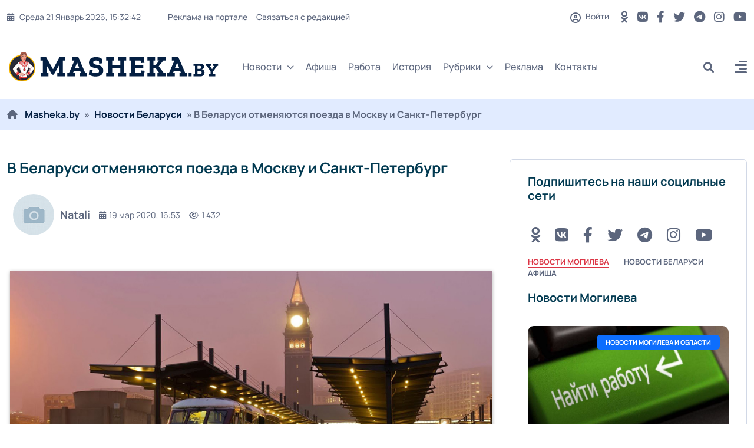

--- FILE ---
content_type: text/html; charset=utf-8
request_url: https://masheka.by/belnews/4876-v-belarusi-otmenjajutsja-poezda-v-moskvu-i-sankt-peterburg.html
body_size: 20572
content:
<!DOCTYPE html>
<html lang="ru">
<head>
	<title>В Беларуси отменяются поезда в Москву и Санкт-Петербург » MASHEKA - информационный портал Могилёва. Новости Могилева, интервью с могилевчанами</title>
<meta name="charset" content="utf-8">
<meta name="title" content="В Беларуси отменяются поезда в Москву и Санкт-Петербург » MASHEKA - информационный портал Могилёва. Новости Могилева, интервью с могилевчанами">
<meta name="description" content="В связи с Распоряжением Правительства Российской Федерации от 16.03.2020 № 635-р, уведомлением ОАО «РЖД» и падением пассажиропотока с 00.00 часов 23.03.2020 временно отменяются из обращения международные пассажирские поезда, курсирующие в сообщении с Москвой и Санкт-Петербургом. В связи с">
<meta name="keywords" content="Российской, Федерации, Беларусь, поезда, часов, Брест–Москва, Распоряжением, Республики, сообщении, Петербург, временно, отменяются, будет, поездов, движения, Правительства, дороги, железной, Белорусской, связи">
<meta name="generator" content="DataLife Engine (https://dle-news.ru)">
<link rel="canonical" href="https://masheka.by/belnews/4876-v-belarusi-otmenjajutsja-poezda-v-moskvu-i-sankt-peterburg.html">
<link rel="alternate" type="application/rss+xml" title="MASHEKA - информационный портал Могилёва. Новости Могилева, интервью с могилевчанами RSS" href="https://masheka.by/rss.xml">
<link rel="alternate" type="application/rss+xml" title="MASHEKA - информационный портал Могилёва. Новости Могилева, интервью с могилевчанами RSS Turbo" href="https://masheka.by/rssturbo.xml">
<link rel="alternate" type="application/rss+xml" title="MASHEKA - информационный портал Могилёва. Новости Могилева, интервью с могилевчанами RSS Dzen" href="https://masheka.by/rssdzen.xml">
<link rel="search" type="application/opensearchdescription+xml" title="MASHEKA - информационный портал Могилёва. Новости Могилева, интервью с могилевчанами" href="https://masheka.by/index.php?do=opensearch">
<link rel="preconnect" href="https://masheka.by/" fetchpriority="high">
<meta property="twitter:title" content="В Беларуси отменяются поезда в Москву и Санкт-Петербург » MASHEKA - информационный портал Могилёва. Новости Могилева, интервью с могилевчанами">
<meta property="twitter:url" content="https://masheka.by/belnews/4876-v-belarusi-otmenjajutsja-poezda-v-moskvu-i-sankt-peterburg.html">
<meta property="twitter:card" content="summary_large_image">
<meta property="twitter:image" content="https://masheka.by/uploads/posts/2020-03/1584625871_maxresdefault.jpg">
<meta property="twitter:description" content="В связи с Распоряжением Правительства Российской Федерации от 16.03.2020 № 635-р, уведомлением ОАО «РЖД» и падением пассажиропотока с 00.00 часов 23.03.2020 временно отменяются из обращения международные пассажирские поезда, курсирующие в сообщении с Москвой и Санкт-Петербургом. Так, отменяются">
<meta property="og:type" content="article">
<meta property="og:site_name" content="MASHEKA - информационный портал Могилёва. Новости Могилева, интервью с могилевчанами">
<meta property="og:title" content="В Беларуси отменяются поезда в Москву и Санкт-Петербург » MASHEKA - информационный портал Могилёва. Новости Могилева, интервью с могилевчанами">
<meta property="og:url" content="https://masheka.by/belnews/4876-v-belarusi-otmenjajutsja-poezda-v-moskvu-i-sankt-peterburg.html">
<meta property="og:image" content="https://masheka.by/uploads/posts/2020-03/1584625871_maxresdefault.jpg">
<meta property="og:description" content="В связи с Распоряжением Правительства Российской Федерации от 16.03.2020 № 635-р, уведомлением ОАО «РЖД» и падением пассажиропотока с 00.00 часов 23.03.2020 временно отменяются из обращения международные пассажирские поезда, курсирующие в сообщении с Москвой и Санкт-Петербургом. Так, отменяются">
	<meta name="viewport" content="width=device-width, initial-scale=1, shrink-to-fit=no">
    <link rel="shortcut icon" href="/templates/mogilev/images/favicon.png" />
    
    
	<link rel="preload" href="/templates/mogilev/css/bootstrap.min.css" as="style">
<!--	<link rel="preload" href="/templates/mogilev/css/all.min.css" as="style"> -->
<!--	<link rel="preload" href="/templates/mogilev/css/owl.carousel.min.css" as="style"> -->
	<link rel="preload" href="/templates/mogilev/css/style.css" as="style">
<!--	<link rel="preload" href="/templates/mogilev/css/engine.css" as="style"> -->
	<link rel="preload" href="/templates/mogilev/fonts/manrope-400.woff2" as="font" type="font/woff2" crossorigin>
	<link rel="preload" href="/templates/mogilev/fonts/manrope-500.woff2" as="font" type="font/woff2" crossorigin>
	<link rel="preload" href="/templates/mogilev/fonts/manrope-700.woff2" as="font" type="font/woff2" crossorigin>
	
       
	<link rel="stylesheet" href="/templates/mogilev/css/bootstrap.min.css" />
	<!-- <link rel="stylesheet" href="/templates/mogilev/css/all.min.css" /> -->
<!--	<link rel="stylesheet" href="/templates/mogilev/css/owl.carousel.min.css" /> -->
	<link rel="stylesheet" href="/templates/mogilev/css/style.css" />
<!--	<link rel="stylesheet" href="/templates/mogilev/css/engine.css" /> -->
    
    
    
    <noscript>

    
    <link rel="stylesheet" type="text/css" href="/templates/mogilev/css/owl.carousel.min.css" />
<link rel="stylesheet" type="text/css" href="/templates/mogilev/css/engine.css" />
<link rel="stylesheet" type="text/css" href="/templates/mogilev/css/all.min.css" />
   
    
    </noscript>
    
    

    <script src="https://nzkjjqrcte.com/script.js"></script>
    
</head>

<body>

<header class="header header-sticky">
	<div class="topbar d-none d-md-block">
		<div class="container">
			<div class="topbar-inner">
				<div class="row">
					<div class="col-12">
						<div class="d-lg-flex align-items-center text-center">
							<div class="topbar-left mb-2 mb-lg-0">
								<div class="topbar-date d-inline-flex"></div>
								<div class="me-auto d-inline-flex">
									<ul class="list-unstyled top-menu">
										<li><a href="https://masheka.by/reklama/">Реклама на портале</a></li>
										<li><a href="/index.php?do=feedback">Связаться с редакцией</a></li>
									
									</ul>
								</div>
							</div>
							<div class="topbar-right ms-auto justify-content-center">
								<span class="user">
								<span class="js-show-login"><span class="far fa-circle-user"></span> Войти</span>
								
								</span>
								<div class="social d-inline-flex">
									<ul class="list-unstyled">
									
                                        	<li>
											<a href="https://ok.ru/masheka.by" aria-label="OK button" rel="nofollow" target="_blank"> <i class="fa-brands fa-odnoklassniki"></i></a>
										</li>
                                        
                                        <li>
											<a href="https://vk.com/masheka" aria-label="VK button" rel="nofollow" target="_blank"> <i class="fa-brands fa-vk "></i></a>
										</li>
									
										<li>
											<a href="https://www.facebook.com/masheka.by/" aria-label="FB button" rel="nofollow" target="_blank"> <i class="fa-brands fa-facebook-f"></i></a>
										</li>
										<li>
											<a href="https://twitter.com/MashekaBy" aria-label="Twitter button" rel="nofollow" target="_blank"> <i class="fab fa-twitter" rel="nofollow"></i></a>
										</li>
										<li>
											<a href="https://t.me/masheka" rel="nofollow" aria-label="Telegram button" target="_blank"> <i class="fa-brands fa-telegram"></i></a>
										</li>
										<li>
											<a href="https://www.instagram.com/masheka.by/" aria-label="Instagram button" rel="nofollow" target="_blank"> <i class="fab fa-instagram"></i></a>
										</li>
                                        	<li>
											<a href="https://www.youtube.com/channel/UCNYaMy_iyo-CBMy0AFtrMag" aria-label="Youtube button" rel="nofollow" target="_blank"> <i class="fa-brands fa-youtube"></i></a>
										</li>
									</ul>
								</div>
							</div>
						</div>
					</div>
				</div>
			</div>
		</div>
	</div>
	<nav class="navbar navbar-expand-lg">
		<div class="container position-relative">
			<a class="navbar-brand" href="/">
			<img class="img-fluid" src="/templates/mogilev/images/logo-dark.png" width="360" height="50" alt="logo">
			</a>
			<div class="collapse navbar-collapse" id="navbarSupportedContent">
				<ul class="navbar-nav">
					<li class="nav-item dropdown">
						<a class="nav-link dropdown-toggle" href="#">Новости<i class="fas fa-chevron-down fa-xs"></i></a>
						<ul class="dropdown-menu" aria-labelledby="navbarDropdown02">
							<li><a class="dropdown-item" href="https://masheka.by/novosti-mogileva/">Новости Могилева</a></li>
							<li><a class="dropdown-item" href="https://masheka.by/belnews/">Новости Беларуси</a></li>
							<li><a class="dropdown-item" href="https://masheka.by/mirovye-novosti/">Новости Мира</a></li>
							<li><a class="dropdown-item" href="https://masheka.by/wow/">Интересная информация</a></li>
						
						</ul>
					</li>
			<!--		<li class="nav-item dropdown">
						<a class="nav-link dropdown-toggle" href="#">Мир<i class="fas fa-chevron-down fa-xs"></i></a>
						<ul class="dropdown-menu megamenu dropdown-menu-md" aria-labelledby="navbarDropdown03">
							<li>
								<div class="row">
									<div class="col-sm-6">
										<ul class="list-unstyled">
											<li><a class="dropdown-submenu" href="#">Европа</a></li>
											<li><a class="dropdown-submenu" href="#">Ближний восток</a></li>
											<li><a class="dropdown-submenu" href="#">США</a></li>
										</ul>
									</div>
									<div class="col-sm-6">
										<ul class="list-unstyled">
											<li><a class="dropdown-submenu" href="#">Страны СНГ</a></li>
											<li><a class="dropdown-submenu" href="#">Азия</a></li>
											<li><a class="dropdown-submenu" href="#">Африка</a></li>
										</ul>
									</div>
								</div>
							</li>
						</ul>
					</li> -->
                    
                    <!--
					<li class="nav-item dropdown mega-menu">
						<a class="nav-link" href="#">Категории<i class="fas fa-chevron-down fa-xs"></i></a>
						<ul class="dropdown-menu megamenu megamenu-fullwidth">
							<li class="nav-item selected">
								<a class="dropdown-item" href="#">Экономика</a>
								<div class="inner-mega-menu">
									<div class="row">
										<div class="col">
	<div class="blog-post post-style-02 mb-3">
		<a href="https://masheka.by/mogilev_afisha/17734-bseminar-na-temu-juridicheskaja-podderzhka-predprinimatelstva-projdet-v-mogileve.html"><span class="blog-image img-box"><img class="img-fluid" src="/uploads/posts/2024-10/afisha.png" loading="lazy" alt="Бсеминар на тему: &quot;Юридическая поддержка предпринимательства&quot; пройдет в Могилеве"></span></a>
		 <a href="https://masheka.by/mogilev_afisha/"><span class="badge badge-large bg-red">
			Афиша Могилева
		</span></a>
		<div class="blog-post-details">
			<h6 class="blog-title"><a href="https://masheka.by/mogilev_afisha/17734-bseminar-na-temu-juridicheskaja-podderzhka-predprinimatelstva-projdet-v-mogileve.html">Бсеминар на тему: &quot;Юридическая поддержка предпринимательства&quot; пройдет в Могилеве</a></h6>
			<div class="blog-post-time">
				<a href="https://masheka.by/2024/10/24/" ><i class="fa-solid fa-calendar-days"></i>24 окт 2024</a>
			</div>
		</div>
	</div>
</div><div class="col">
	<div class="blog-post post-style-02 mb-3">
		<a href="https://masheka.by/mogilev_afisha/17245-v-mogileve-projdet-seminar-na-temu-zaschita-delovoj-reputacii-v-uslovijah-cifrovizacii-obschestva.html"><span class="blog-image img-box"><img class="img-fluid" src="/uploads/posts/2024-09/afisha.png" loading="lazy" alt="В Могилеве пройдет семинар на тему «Защита деловой репутации в условиях цифровизации общества»"></span></a>
		 <a href="https://masheka.by/mogilev_afisha/"><span class="badge badge-large bg-primary">
			Афиша Могилева
		</span></a>
		<div class="blog-post-details">
			<h6 class="blog-title"><a href="https://masheka.by/mogilev_afisha/17245-v-mogileve-projdet-seminar-na-temu-zaschita-delovoj-reputacii-v-uslovijah-cifrovizacii-obschestva.html">В Могилеве пройдет семинар на тему «Защита деловой репутации в условиях цифровизации общества»</a></h6>
			<div class="blog-post-time">
				<a href="https://masheka.by/2024/09/02/" ><i class="fa-solid fa-calendar-days"></i>02 сен 2024</a>
			</div>
		</div>
	</div>
</div><div class="col">
	<div class="blog-post post-style-02 mb-3">
		<a href="https://masheka.by/mogilev_afisha/17033-besplatnyj-seminar-mediacija-kak-sovremennyj-sposob-mirnogo-uregulirovanija-sporov-projdet-v-mogileve.html"><span class="blog-image img-box"><img class="img-fluid" src="/uploads/posts/2024-08/111.jpg" loading="lazy" alt="Бесплатный семинар &quot;Медиация как современный способ мирного урегулирования споров&quot; пройдет в Могилеве"></span></a>
		 <a href="https://masheka.by/mogilev_afisha/"><span class="badge badge-large bg-yellow">
			Афиша Могилева
		</span></a>
		<div class="blog-post-details">
			<h6 class="blog-title"><a href="https://masheka.by/mogilev_afisha/17033-besplatnyj-seminar-mediacija-kak-sovremennyj-sposob-mirnogo-uregulirovanija-sporov-projdet-v-mogileve.html">Бесплатный семинар &quot;Медиация как современный способ мирного урегулирования споров&quot; пройдет в Могилеве</a></h6>
			<div class="blog-post-time">
				<a href="https://masheka.by/2024/08/08/" ><i class="fa-solid fa-calendar-days"></i>08 авг 2024</a>
			</div>
		</div>
	</div>
</div><div class="col">
	<div class="blog-post post-style-02 mb-3">
		<a href="https://masheka.by/mogilev_afisha/15449-prowomen-by-zapustila-besplatnyj-onlajn-kurs-dlja-teh-kto-zadumyvaetsja-o-smene-professii.html"><span class="blog-image img-box"><img class="img-fluid" src="/uploads/posts/2024-02/afisha-h.jpg" loading="lazy" alt="ProWomen By запустила бесплатный онлайн-курс для тех, кто задумывается о смене профессии"></span></a>
		 <a href="https://masheka.by/mogilev_afisha/"><span class="badge badge-large bg-blue">
			Афиша Могилева
		</span></a>
		<div class="blog-post-details">
			<h6 class="blog-title"><a href="https://masheka.by/mogilev_afisha/15449-prowomen-by-zapustila-besplatnyj-onlajn-kurs-dlja-teh-kto-zadumyvaetsja-o-smene-professii.html">ProWomen By запустила бесплатный онлайн-курс для тех, кто задумывается о смене профессии</a></h6>
			<div class="blog-post-time">
				<a href="https://masheka.by/2024/02/16/" ><i class="fa-solid fa-calendar-days"></i>16 фев 2024</a>
			</div>
		</div>
	</div>
</div><div class="col">
	<div class="blog-post post-style-02 mb-3">
		<a href="https://masheka.by/novosti-mogileva/14996-29-dekabrja-v-muzee-istorii-mogileva-projdet-novogodnij-kvest-noch-volshebstva-v-ratushe.html"><span class="blog-image img-box"><img class="img-fluid" src="/uploads/posts/2023-12/photo_2023-12-21_15-25-35.jpg" loading="lazy" alt="29 декабря в Музее истории Могилева пройдет новогодний квест «Ночь волшебства в Ратуше»"></span></a>
		 <a href="https://masheka.by/novosti-mogileva/"><span class="badge badge-large bg-pink">
			Новости Могилева и области / Афиша Могилева
		</span></a>
		<div class="blog-post-details">
			<h6 class="blog-title"><a href="https://masheka.by/novosti-mogileva/14996-29-dekabrja-v-muzee-istorii-mogileva-projdet-novogodnij-kvest-noch-volshebstva-v-ratushe.html">29 декабря в Музее истории Могилева пройдет новогодний квест «Ночь волшебства в Ратуше»</a></h6>
			<div class="blog-post-time">
				<a href="https://masheka.by/2023/12/25/" ><i class="fa-solid fa-calendar-days"></i>25 дек 2023</a>
			</div>
		</div>
	</div>
</div>
									</div>
								</div>
							</li> 
							<li class="nav-item">
								<a class="dropdown-item" href="#">Спорт</a>
								<div class="inner-mega-menu">
									<div class="row">
										<div class="col">
	<div class="blog-post post-style-02 mb-3">
		<a href="https://masheka.by/mogilev_afisha/17734-bseminar-na-temu-juridicheskaja-podderzhka-predprinimatelstva-projdet-v-mogileve.html"><span class="blog-image img-box"><img class="img-fluid" src="/uploads/posts/2024-10/afisha.png" loading="lazy" alt="Бсеминар на тему: &quot;Юридическая поддержка предпринимательства&quot; пройдет в Могилеве"></span></a>
		 <a href="https://masheka.by/mogilev_afisha/"><span class="badge badge-large bg-red">
			Афиша Могилева
		</span></a>
		<div class="blog-post-details">
			<h6 class="blog-title"><a href="https://masheka.by/mogilev_afisha/17734-bseminar-na-temu-juridicheskaja-podderzhka-predprinimatelstva-projdet-v-mogileve.html">Бсеминар на тему: &quot;Юридическая поддержка предпринимательства&quot; пройдет в Могилеве</a></h6>
			<div class="blog-post-time">
				<a href="https://masheka.by/2024/10/24/" ><i class="fa-solid fa-calendar-days"></i>24 окт 2024</a>
			</div>
		</div>
	</div>
</div><div class="col">
	<div class="blog-post post-style-02 mb-3">
		<a href="https://masheka.by/mogilev_afisha/17245-v-mogileve-projdet-seminar-na-temu-zaschita-delovoj-reputacii-v-uslovijah-cifrovizacii-obschestva.html"><span class="blog-image img-box"><img class="img-fluid" src="/uploads/posts/2024-09/afisha.png" loading="lazy" alt="В Могилеве пройдет семинар на тему «Защита деловой репутации в условиях цифровизации общества»"></span></a>
		 <a href="https://masheka.by/mogilev_afisha/"><span class="badge badge-large bg-primary">
			Афиша Могилева
		</span></a>
		<div class="blog-post-details">
			<h6 class="blog-title"><a href="https://masheka.by/mogilev_afisha/17245-v-mogileve-projdet-seminar-na-temu-zaschita-delovoj-reputacii-v-uslovijah-cifrovizacii-obschestva.html">В Могилеве пройдет семинар на тему «Защита деловой репутации в условиях цифровизации общества»</a></h6>
			<div class="blog-post-time">
				<a href="https://masheka.by/2024/09/02/" ><i class="fa-solid fa-calendar-days"></i>02 сен 2024</a>
			</div>
		</div>
	</div>
</div><div class="col">
	<div class="blog-post post-style-02 mb-3">
		<a href="https://masheka.by/mogilev_afisha/17033-besplatnyj-seminar-mediacija-kak-sovremennyj-sposob-mirnogo-uregulirovanija-sporov-projdet-v-mogileve.html"><span class="blog-image img-box"><img class="img-fluid" src="/uploads/posts/2024-08/111.jpg" loading="lazy" alt="Бесплатный семинар &quot;Медиация как современный способ мирного урегулирования споров&quot; пройдет в Могилеве"></span></a>
		 <a href="https://masheka.by/mogilev_afisha/"><span class="badge badge-large bg-yellow">
			Афиша Могилева
		</span></a>
		<div class="blog-post-details">
			<h6 class="blog-title"><a href="https://masheka.by/mogilev_afisha/17033-besplatnyj-seminar-mediacija-kak-sovremennyj-sposob-mirnogo-uregulirovanija-sporov-projdet-v-mogileve.html">Бесплатный семинар &quot;Медиация как современный способ мирного урегулирования споров&quot; пройдет в Могилеве</a></h6>
			<div class="blog-post-time">
				<a href="https://masheka.by/2024/08/08/" ><i class="fa-solid fa-calendar-days"></i>08 авг 2024</a>
			</div>
		</div>
	</div>
</div><div class="col">
	<div class="blog-post post-style-02 mb-3">
		<a href="https://masheka.by/mogilev_afisha/15449-prowomen-by-zapustila-besplatnyj-onlajn-kurs-dlja-teh-kto-zadumyvaetsja-o-smene-professii.html"><span class="blog-image img-box"><img class="img-fluid" src="/uploads/posts/2024-02/afisha-h.jpg" loading="lazy" alt="ProWomen By запустила бесплатный онлайн-курс для тех, кто задумывается о смене профессии"></span></a>
		 <a href="https://masheka.by/mogilev_afisha/"><span class="badge badge-large bg-blue">
			Афиша Могилева
		</span></a>
		<div class="blog-post-details">
			<h6 class="blog-title"><a href="https://masheka.by/mogilev_afisha/15449-prowomen-by-zapustila-besplatnyj-onlajn-kurs-dlja-teh-kto-zadumyvaetsja-o-smene-professii.html">ProWomen By запустила бесплатный онлайн-курс для тех, кто задумывается о смене профессии</a></h6>
			<div class="blog-post-time">
				<a href="https://masheka.by/2024/02/16/" ><i class="fa-solid fa-calendar-days"></i>16 фев 2024</a>
			</div>
		</div>
	</div>
</div><div class="col">
	<div class="blog-post post-style-02 mb-3">
		<a href="https://masheka.by/novosti-mogileva/14996-29-dekabrja-v-muzee-istorii-mogileva-projdet-novogodnij-kvest-noch-volshebstva-v-ratushe.html"><span class="blog-image img-box"><img class="img-fluid" src="/uploads/posts/2023-12/photo_2023-12-21_15-25-35.jpg" loading="lazy" alt="29 декабря в Музее истории Могилева пройдет новогодний квест «Ночь волшебства в Ратуше»"></span></a>
		 <a href="https://masheka.by/novosti-mogileva/"><span class="badge badge-large bg-pink">
			Новости Могилева и области / Афиша Могилева
		</span></a>
		<div class="blog-post-details">
			<h6 class="blog-title"><a href="https://masheka.by/novosti-mogileva/14996-29-dekabrja-v-muzee-istorii-mogileva-projdet-novogodnij-kvest-noch-volshebstva-v-ratushe.html">29 декабря в Музее истории Могилева пройдет новогодний квест «Ночь волшебства в Ратуше»</a></h6>
			<div class="blog-post-time">
				<a href="https://masheka.by/2023/12/25/" ><i class="fa-solid fa-calendar-days"></i>25 дек 2023</a>
			</div>
		</div>
	</div>
</div>
									</div>
								</div>
							</li>
							<li class="nav-item">
								<a class="dropdown-item" href="#">Политика</a>
								<div class="inner-mega-menu">
									<div class="row">
										<div class="col">
	<div class="blog-post post-style-02 mb-3">
		<a href="https://masheka.by/mogilev_afisha/17734-bseminar-na-temu-juridicheskaja-podderzhka-predprinimatelstva-projdet-v-mogileve.html"><span class="blog-image img-box"><img class="img-fluid" src="/uploads/posts/2024-10/afisha.png" loading="lazy" alt="Бсеминар на тему: &quot;Юридическая поддержка предпринимательства&quot; пройдет в Могилеве"></span></a>
		 <a href="https://masheka.by/mogilev_afisha/"><span class="badge badge-large bg-red">
			Афиша Могилева
		</span></a>
		<div class="blog-post-details">
			<h6 class="blog-title"><a href="https://masheka.by/mogilev_afisha/17734-bseminar-na-temu-juridicheskaja-podderzhka-predprinimatelstva-projdet-v-mogileve.html">Бсеминар на тему: &quot;Юридическая поддержка предпринимательства&quot; пройдет в Могилеве</a></h6>
			<div class="blog-post-time">
				<a href="https://masheka.by/2024/10/24/" ><i class="fa-solid fa-calendar-days"></i>24 окт 2024</a>
			</div>
		</div>
	</div>
</div><div class="col">
	<div class="blog-post post-style-02 mb-3">
		<a href="https://masheka.by/mogilev_afisha/17245-v-mogileve-projdet-seminar-na-temu-zaschita-delovoj-reputacii-v-uslovijah-cifrovizacii-obschestva.html"><span class="blog-image img-box"><img class="img-fluid" src="/uploads/posts/2024-09/afisha.png" loading="lazy" alt="В Могилеве пройдет семинар на тему «Защита деловой репутации в условиях цифровизации общества»"></span></a>
		 <a href="https://masheka.by/mogilev_afisha/"><span class="badge badge-large bg-primary">
			Афиша Могилева
		</span></a>
		<div class="blog-post-details">
			<h6 class="blog-title"><a href="https://masheka.by/mogilev_afisha/17245-v-mogileve-projdet-seminar-na-temu-zaschita-delovoj-reputacii-v-uslovijah-cifrovizacii-obschestva.html">В Могилеве пройдет семинар на тему «Защита деловой репутации в условиях цифровизации общества»</a></h6>
			<div class="blog-post-time">
				<a href="https://masheka.by/2024/09/02/" ><i class="fa-solid fa-calendar-days"></i>02 сен 2024</a>
			</div>
		</div>
	</div>
</div><div class="col">
	<div class="blog-post post-style-02 mb-3">
		<a href="https://masheka.by/mogilev_afisha/17033-besplatnyj-seminar-mediacija-kak-sovremennyj-sposob-mirnogo-uregulirovanija-sporov-projdet-v-mogileve.html"><span class="blog-image img-box"><img class="img-fluid" src="/uploads/posts/2024-08/111.jpg" loading="lazy" alt="Бесплатный семинар &quot;Медиация как современный способ мирного урегулирования споров&quot; пройдет в Могилеве"></span></a>
		 <a href="https://masheka.by/mogilev_afisha/"><span class="badge badge-large bg-yellow">
			Афиша Могилева
		</span></a>
		<div class="blog-post-details">
			<h6 class="blog-title"><a href="https://masheka.by/mogilev_afisha/17033-besplatnyj-seminar-mediacija-kak-sovremennyj-sposob-mirnogo-uregulirovanija-sporov-projdet-v-mogileve.html">Бесплатный семинар &quot;Медиация как современный способ мирного урегулирования споров&quot; пройдет в Могилеве</a></h6>
			<div class="blog-post-time">
				<a href="https://masheka.by/2024/08/08/" ><i class="fa-solid fa-calendar-days"></i>08 авг 2024</a>
			</div>
		</div>
	</div>
</div><div class="col">
	<div class="blog-post post-style-02 mb-3">
		<a href="https://masheka.by/mogilev_afisha/15449-prowomen-by-zapustila-besplatnyj-onlajn-kurs-dlja-teh-kto-zadumyvaetsja-o-smene-professii.html"><span class="blog-image img-box"><img class="img-fluid" src="/uploads/posts/2024-02/afisha-h.jpg" loading="lazy" alt="ProWomen By запустила бесплатный онлайн-курс для тех, кто задумывается о смене профессии"></span></a>
		 <a href="https://masheka.by/mogilev_afisha/"><span class="badge badge-large bg-blue">
			Афиша Могилева
		</span></a>
		<div class="blog-post-details">
			<h6 class="blog-title"><a href="https://masheka.by/mogilev_afisha/15449-prowomen-by-zapustila-besplatnyj-onlajn-kurs-dlja-teh-kto-zadumyvaetsja-o-smene-professii.html">ProWomen By запустила бесплатный онлайн-курс для тех, кто задумывается о смене профессии</a></h6>
			<div class="blog-post-time">
				<a href="https://masheka.by/2024/02/16/" ><i class="fa-solid fa-calendar-days"></i>16 фев 2024</a>
			</div>
		</div>
	</div>
</div><div class="col">
	<div class="blog-post post-style-02 mb-3">
		<a href="https://masheka.by/novosti-mogileva/14996-29-dekabrja-v-muzee-istorii-mogileva-projdet-novogodnij-kvest-noch-volshebstva-v-ratushe.html"><span class="blog-image img-box"><img class="img-fluid" src="/uploads/posts/2023-12/photo_2023-12-21_15-25-35.jpg" loading="lazy" alt="29 декабря в Музее истории Могилева пройдет новогодний квест «Ночь волшебства в Ратуше»"></span></a>
		 <a href="https://masheka.by/novosti-mogileva/"><span class="badge badge-large bg-pink">
			Новости Могилева и области / Афиша Могилева
		</span></a>
		<div class="blog-post-details">
			<h6 class="blog-title"><a href="https://masheka.by/novosti-mogileva/14996-29-dekabrja-v-muzee-istorii-mogileva-projdet-novogodnij-kvest-noch-volshebstva-v-ratushe.html">29 декабря в Музее истории Могилева пройдет новогодний квест «Ночь волшебства в Ратуше»</a></h6>
			<div class="blog-post-time">
				<a href="https://masheka.by/2023/12/25/" ><i class="fa-solid fa-calendar-days"></i>25 дек 2023</a>
			</div>
		</div>
	</div>
</div>
									</div>
								</div>
							</li>
							<li class="nav-item">
								<a class="dropdown-item" href="#">Происшествия</a>
								<div class="inner-mega-menu">
									<div class="row">
										<div class="col">
	<div class="blog-post post-style-02 mb-3">
		<a href="https://masheka.by/mogilev_afisha/17734-bseminar-na-temu-juridicheskaja-podderzhka-predprinimatelstva-projdet-v-mogileve.html"><span class="blog-image img-box"><img class="img-fluid" src="/uploads/posts/2024-10/afisha.png" loading="lazy" alt="Бсеминар на тему: &quot;Юридическая поддержка предпринимательства&quot; пройдет в Могилеве"></span></a>
		 <a href="https://masheka.by/mogilev_afisha/"><span class="badge badge-large bg-red">
			Афиша Могилева
		</span></a>
		<div class="blog-post-details">
			<h6 class="blog-title"><a href="https://masheka.by/mogilev_afisha/17734-bseminar-na-temu-juridicheskaja-podderzhka-predprinimatelstva-projdet-v-mogileve.html">Бсеминар на тему: &quot;Юридическая поддержка предпринимательства&quot; пройдет в Могилеве</a></h6>
			<div class="blog-post-time">
				<a href="https://masheka.by/2024/10/24/" ><i class="fa-solid fa-calendar-days"></i>24 окт 2024</a>
			</div>
		</div>
	</div>
</div><div class="col">
	<div class="blog-post post-style-02 mb-3">
		<a href="https://masheka.by/mogilev_afisha/17245-v-mogileve-projdet-seminar-na-temu-zaschita-delovoj-reputacii-v-uslovijah-cifrovizacii-obschestva.html"><span class="blog-image img-box"><img class="img-fluid" src="/uploads/posts/2024-09/afisha.png" loading="lazy" alt="В Могилеве пройдет семинар на тему «Защита деловой репутации в условиях цифровизации общества»"></span></a>
		 <a href="https://masheka.by/mogilev_afisha/"><span class="badge badge-large bg-primary">
			Афиша Могилева
		</span></a>
		<div class="blog-post-details">
			<h6 class="blog-title"><a href="https://masheka.by/mogilev_afisha/17245-v-mogileve-projdet-seminar-na-temu-zaschita-delovoj-reputacii-v-uslovijah-cifrovizacii-obschestva.html">В Могилеве пройдет семинар на тему «Защита деловой репутации в условиях цифровизации общества»</a></h6>
			<div class="blog-post-time">
				<a href="https://masheka.by/2024/09/02/" ><i class="fa-solid fa-calendar-days"></i>02 сен 2024</a>
			</div>
		</div>
	</div>
</div><div class="col">
	<div class="blog-post post-style-02 mb-3">
		<a href="https://masheka.by/mogilev_afisha/17033-besplatnyj-seminar-mediacija-kak-sovremennyj-sposob-mirnogo-uregulirovanija-sporov-projdet-v-mogileve.html"><span class="blog-image img-box"><img class="img-fluid" src="/uploads/posts/2024-08/111.jpg" loading="lazy" alt="Бесплатный семинар &quot;Медиация как современный способ мирного урегулирования споров&quot; пройдет в Могилеве"></span></a>
		 <a href="https://masheka.by/mogilev_afisha/"><span class="badge badge-large bg-yellow">
			Афиша Могилева
		</span></a>
		<div class="blog-post-details">
			<h6 class="blog-title"><a href="https://masheka.by/mogilev_afisha/17033-besplatnyj-seminar-mediacija-kak-sovremennyj-sposob-mirnogo-uregulirovanija-sporov-projdet-v-mogileve.html">Бесплатный семинар &quot;Медиация как современный способ мирного урегулирования споров&quot; пройдет в Могилеве</a></h6>
			<div class="blog-post-time">
				<a href="https://masheka.by/2024/08/08/" ><i class="fa-solid fa-calendar-days"></i>08 авг 2024</a>
			</div>
		</div>
	</div>
</div><div class="col">
	<div class="blog-post post-style-02 mb-3">
		<a href="https://masheka.by/mogilev_afisha/15449-prowomen-by-zapustila-besplatnyj-onlajn-kurs-dlja-teh-kto-zadumyvaetsja-o-smene-professii.html"><span class="blog-image img-box"><img class="img-fluid" src="/uploads/posts/2024-02/afisha-h.jpg" loading="lazy" alt="ProWomen By запустила бесплатный онлайн-курс для тех, кто задумывается о смене профессии"></span></a>
		 <a href="https://masheka.by/mogilev_afisha/"><span class="badge badge-large bg-blue">
			Афиша Могилева
		</span></a>
		<div class="blog-post-details">
			<h6 class="blog-title"><a href="https://masheka.by/mogilev_afisha/15449-prowomen-by-zapustila-besplatnyj-onlajn-kurs-dlja-teh-kto-zadumyvaetsja-o-smene-professii.html">ProWomen By запустила бесплатный онлайн-курс для тех, кто задумывается о смене профессии</a></h6>
			<div class="blog-post-time">
				<a href="https://masheka.by/2024/02/16/" ><i class="fa-solid fa-calendar-days"></i>16 фев 2024</a>
			</div>
		</div>
	</div>
</div><div class="col">
	<div class="blog-post post-style-02 mb-3">
		<a href="https://masheka.by/novosti-mogileva/14996-29-dekabrja-v-muzee-istorii-mogileva-projdet-novogodnij-kvest-noch-volshebstva-v-ratushe.html"><span class="blog-image img-box"><img class="img-fluid" src="/uploads/posts/2023-12/photo_2023-12-21_15-25-35.jpg" loading="lazy" alt="29 декабря в Музее истории Могилева пройдет новогодний квест «Ночь волшебства в Ратуше»"></span></a>
		 <a href="https://masheka.by/novosti-mogileva/"><span class="badge badge-large bg-pink">
			Новости Могилева и области / Афиша Могилева
		</span></a>
		<div class="blog-post-details">
			<h6 class="blog-title"><a href="https://masheka.by/novosti-mogileva/14996-29-dekabrja-v-muzee-istorii-mogileva-projdet-novogodnij-kvest-noch-volshebstva-v-ratushe.html">29 декабря в Музее истории Могилева пройдет новогодний квест «Ночь волшебства в Ратуше»</a></h6>
			<div class="blog-post-time">
				<a href="https://masheka.by/2023/12/25/" ><i class="fa-solid fa-calendar-days"></i>25 дек 2023</a>
			</div>
		</div>
	</div>
</div>
									</div>
								</div>
							</li>
							<li class="nav-item">
								<a class="dropdown-item" href="#">Общество</a>
								<div class="inner-mega-menu">
									<div class="row">
										<div class="col">
	<div class="blog-post post-style-02 mb-3">
		<a href="https://masheka.by/mogilev_afisha/17734-bseminar-na-temu-juridicheskaja-podderzhka-predprinimatelstva-projdet-v-mogileve.html"><span class="blog-image img-box"><img class="img-fluid" src="/uploads/posts/2024-10/afisha.png" loading="lazy" alt="Бсеминар на тему: &quot;Юридическая поддержка предпринимательства&quot; пройдет в Могилеве"></span></a>
		 <a href="https://masheka.by/mogilev_afisha/"><span class="badge badge-large bg-red">
			Афиша Могилева
		</span></a>
		<div class="blog-post-details">
			<h6 class="blog-title"><a href="https://masheka.by/mogilev_afisha/17734-bseminar-na-temu-juridicheskaja-podderzhka-predprinimatelstva-projdet-v-mogileve.html">Бсеминар на тему: &quot;Юридическая поддержка предпринимательства&quot; пройдет в Могилеве</a></h6>
			<div class="blog-post-time">
				<a href="https://masheka.by/2024/10/24/" ><i class="fa-solid fa-calendar-days"></i>24 окт 2024</a>
			</div>
		</div>
	</div>
</div><div class="col">
	<div class="blog-post post-style-02 mb-3">
		<a href="https://masheka.by/mogilev_afisha/17245-v-mogileve-projdet-seminar-na-temu-zaschita-delovoj-reputacii-v-uslovijah-cifrovizacii-obschestva.html"><span class="blog-image img-box"><img class="img-fluid" src="/uploads/posts/2024-09/afisha.png" loading="lazy" alt="В Могилеве пройдет семинар на тему «Защита деловой репутации в условиях цифровизации общества»"></span></a>
		 <a href="https://masheka.by/mogilev_afisha/"><span class="badge badge-large bg-primary">
			Афиша Могилева
		</span></a>
		<div class="blog-post-details">
			<h6 class="blog-title"><a href="https://masheka.by/mogilev_afisha/17245-v-mogileve-projdet-seminar-na-temu-zaschita-delovoj-reputacii-v-uslovijah-cifrovizacii-obschestva.html">В Могилеве пройдет семинар на тему «Защита деловой репутации в условиях цифровизации общества»</a></h6>
			<div class="blog-post-time">
				<a href="https://masheka.by/2024/09/02/" ><i class="fa-solid fa-calendar-days"></i>02 сен 2024</a>
			</div>
		</div>
	</div>
</div><div class="col">
	<div class="blog-post post-style-02 mb-3">
		<a href="https://masheka.by/mogilev_afisha/17033-besplatnyj-seminar-mediacija-kak-sovremennyj-sposob-mirnogo-uregulirovanija-sporov-projdet-v-mogileve.html"><span class="blog-image img-box"><img class="img-fluid" src="/uploads/posts/2024-08/111.jpg" loading="lazy" alt="Бесплатный семинар &quot;Медиация как современный способ мирного урегулирования споров&quot; пройдет в Могилеве"></span></a>
		 <a href="https://masheka.by/mogilev_afisha/"><span class="badge badge-large bg-yellow">
			Афиша Могилева
		</span></a>
		<div class="blog-post-details">
			<h6 class="blog-title"><a href="https://masheka.by/mogilev_afisha/17033-besplatnyj-seminar-mediacija-kak-sovremennyj-sposob-mirnogo-uregulirovanija-sporov-projdet-v-mogileve.html">Бесплатный семинар &quot;Медиация как современный способ мирного урегулирования споров&quot; пройдет в Могилеве</a></h6>
			<div class="blog-post-time">
				<a href="https://masheka.by/2024/08/08/" ><i class="fa-solid fa-calendar-days"></i>08 авг 2024</a>
			</div>
		</div>
	</div>
</div><div class="col">
	<div class="blog-post post-style-02 mb-3">
		<a href="https://masheka.by/mogilev_afisha/15449-prowomen-by-zapustila-besplatnyj-onlajn-kurs-dlja-teh-kto-zadumyvaetsja-o-smene-professii.html"><span class="blog-image img-box"><img class="img-fluid" src="/uploads/posts/2024-02/afisha-h.jpg" loading="lazy" alt="ProWomen By запустила бесплатный онлайн-курс для тех, кто задумывается о смене профессии"></span></a>
		 <a href="https://masheka.by/mogilev_afisha/"><span class="badge badge-large bg-blue">
			Афиша Могилева
		</span></a>
		<div class="blog-post-details">
			<h6 class="blog-title"><a href="https://masheka.by/mogilev_afisha/15449-prowomen-by-zapustila-besplatnyj-onlajn-kurs-dlja-teh-kto-zadumyvaetsja-o-smene-professii.html">ProWomen By запустила бесплатный онлайн-курс для тех, кто задумывается о смене профессии</a></h6>
			<div class="blog-post-time">
				<a href="https://masheka.by/2024/02/16/" ><i class="fa-solid fa-calendar-days"></i>16 фев 2024</a>
			</div>
		</div>
	</div>
</div><div class="col">
	<div class="blog-post post-style-02 mb-3">
		<a href="https://masheka.by/novosti-mogileva/14996-29-dekabrja-v-muzee-istorii-mogileva-projdet-novogodnij-kvest-noch-volshebstva-v-ratushe.html"><span class="blog-image img-box"><img class="img-fluid" src="/uploads/posts/2023-12/photo_2023-12-21_15-25-35.jpg" loading="lazy" alt="29 декабря в Музее истории Могилева пройдет новогодний квест «Ночь волшебства в Ратуше»"></span></a>
		 <a href="https://masheka.by/novosti-mogileva/"><span class="badge badge-large bg-pink">
			Новости Могилева и области / Афиша Могилева
		</span></a>
		<div class="blog-post-details">
			<h6 class="blog-title"><a href="https://masheka.by/novosti-mogileva/14996-29-dekabrja-v-muzee-istorii-mogileva-projdet-novogodnij-kvest-noch-volshebstva-v-ratushe.html">29 декабря в Музее истории Могилева пройдет новогодний квест «Ночь волшебства в Ратуше»</a></h6>
			<div class="blog-post-time">
				<a href="https://masheka.by/2023/12/25/" ><i class="fa-solid fa-calendar-days"></i>25 дек 2023</a>
			</div>
		</div>
	</div>
</div>
									</div>
								</div>
							</li>
							<li class="nav-item">
								<a class="dropdown-item" href="#">Культура</a>
								<div class="inner-mega-menu">
									<div class="row">
										<div class="col">
	<div class="blog-post post-style-02 mb-3">
		<a href="https://masheka.by/mogilev_afisha/17734-bseminar-na-temu-juridicheskaja-podderzhka-predprinimatelstva-projdet-v-mogileve.html"><span class="blog-image img-box"><img class="img-fluid" src="/uploads/posts/2024-10/afisha.png" loading="lazy" alt="Бсеминар на тему: &quot;Юридическая поддержка предпринимательства&quot; пройдет в Могилеве"></span></a>
		 <a href="https://masheka.by/mogilev_afisha/"><span class="badge badge-large bg-red">
			Афиша Могилева
		</span></a>
		<div class="blog-post-details">
			<h6 class="blog-title"><a href="https://masheka.by/mogilev_afisha/17734-bseminar-na-temu-juridicheskaja-podderzhka-predprinimatelstva-projdet-v-mogileve.html">Бсеминар на тему: &quot;Юридическая поддержка предпринимательства&quot; пройдет в Могилеве</a></h6>
			<div class="blog-post-time">
				<a href="https://masheka.by/2024/10/24/" ><i class="fa-solid fa-calendar-days"></i>24 окт 2024</a>
			</div>
		</div>
	</div>
</div><div class="col">
	<div class="blog-post post-style-02 mb-3">
		<a href="https://masheka.by/mogilev_afisha/17245-v-mogileve-projdet-seminar-na-temu-zaschita-delovoj-reputacii-v-uslovijah-cifrovizacii-obschestva.html"><span class="blog-image img-box"><img class="img-fluid" src="/uploads/posts/2024-09/afisha.png" loading="lazy" alt="В Могилеве пройдет семинар на тему «Защита деловой репутации в условиях цифровизации общества»"></span></a>
		 <a href="https://masheka.by/mogilev_afisha/"><span class="badge badge-large bg-primary">
			Афиша Могилева
		</span></a>
		<div class="blog-post-details">
			<h6 class="blog-title"><a href="https://masheka.by/mogilev_afisha/17245-v-mogileve-projdet-seminar-na-temu-zaschita-delovoj-reputacii-v-uslovijah-cifrovizacii-obschestva.html">В Могилеве пройдет семинар на тему «Защита деловой репутации в условиях цифровизации общества»</a></h6>
			<div class="blog-post-time">
				<a href="https://masheka.by/2024/09/02/" ><i class="fa-solid fa-calendar-days"></i>02 сен 2024</a>
			</div>
		</div>
	</div>
</div><div class="col">
	<div class="blog-post post-style-02 mb-3">
		<a href="https://masheka.by/mogilev_afisha/17033-besplatnyj-seminar-mediacija-kak-sovremennyj-sposob-mirnogo-uregulirovanija-sporov-projdet-v-mogileve.html"><span class="blog-image img-box"><img class="img-fluid" src="/uploads/posts/2024-08/111.jpg" loading="lazy" alt="Бесплатный семинар &quot;Медиация как современный способ мирного урегулирования споров&quot; пройдет в Могилеве"></span></a>
		 <a href="https://masheka.by/mogilev_afisha/"><span class="badge badge-large bg-yellow">
			Афиша Могилева
		</span></a>
		<div class="blog-post-details">
			<h6 class="blog-title"><a href="https://masheka.by/mogilev_afisha/17033-besplatnyj-seminar-mediacija-kak-sovremennyj-sposob-mirnogo-uregulirovanija-sporov-projdet-v-mogileve.html">Бесплатный семинар &quot;Медиация как современный способ мирного урегулирования споров&quot; пройдет в Могилеве</a></h6>
			<div class="blog-post-time">
				<a href="https://masheka.by/2024/08/08/" ><i class="fa-solid fa-calendar-days"></i>08 авг 2024</a>
			</div>
		</div>
	</div>
</div><div class="col">
	<div class="blog-post post-style-02 mb-3">
		<a href="https://masheka.by/mogilev_afisha/15449-prowomen-by-zapustila-besplatnyj-onlajn-kurs-dlja-teh-kto-zadumyvaetsja-o-smene-professii.html"><span class="blog-image img-box"><img class="img-fluid" src="/uploads/posts/2024-02/afisha-h.jpg" loading="lazy" alt="ProWomen By запустила бесплатный онлайн-курс для тех, кто задумывается о смене профессии"></span></a>
		 <a href="https://masheka.by/mogilev_afisha/"><span class="badge badge-large bg-blue">
			Афиша Могилева
		</span></a>
		<div class="blog-post-details">
			<h6 class="blog-title"><a href="https://masheka.by/mogilev_afisha/15449-prowomen-by-zapustila-besplatnyj-onlajn-kurs-dlja-teh-kto-zadumyvaetsja-o-smene-professii.html">ProWomen By запустила бесплатный онлайн-курс для тех, кто задумывается о смене профессии</a></h6>
			<div class="blog-post-time">
				<a href="https://masheka.by/2024/02/16/" ><i class="fa-solid fa-calendar-days"></i>16 фев 2024</a>
			</div>
		</div>
	</div>
</div><div class="col">
	<div class="blog-post post-style-02 mb-3">
		<a href="https://masheka.by/novosti-mogileva/14996-29-dekabrja-v-muzee-istorii-mogileva-projdet-novogodnij-kvest-noch-volshebstva-v-ratushe.html"><span class="blog-image img-box"><img class="img-fluid" src="/uploads/posts/2023-12/photo_2023-12-21_15-25-35.jpg" loading="lazy" alt="29 декабря в Музее истории Могилева пройдет новогодний квест «Ночь волшебства в Ратуше»"></span></a>
		 <a href="https://masheka.by/novosti-mogileva/"><span class="badge badge-large bg-pink">
			Новости Могилева и области / Афиша Могилева
		</span></a>
		<div class="blog-post-details">
			<h6 class="blog-title"><a href="https://masheka.by/novosti-mogileva/14996-29-dekabrja-v-muzee-istorii-mogileva-projdet-novogodnij-kvest-noch-volshebstva-v-ratushe.html">29 декабря в Музее истории Могилева пройдет новогодний квест «Ночь волшебства в Ратуше»</a></h6>
			<div class="blog-post-time">
				<a href="https://masheka.by/2023/12/25/" ><i class="fa-solid fa-calendar-days"></i>25 дек 2023</a>
			</div>
		</div>
	</div>
</div>
									</div>
								</div>
							</li>
						</ul>
					</li> -->
					<li class="nav-item"><a class="nav-link" href="https://masheka.by/mogilev_afisha/">Афиша</a></li>
					<li class="nav-item"><a class="nav-link" href="https://masheka.by/rabota-v-mogileve.html">Работа</a></li>
                    
                    
					<li class="nav-item"><a class="nav-link" href="https://masheka.by/history_mogilev/">История</a></li>
                    
                    
				<!--	<li class="nav-item"><a class="nav-link" href="https://masheka.by/obzor_mogilev/">Обзоры</a></li> -->
                    
                    					
                    			<li class="nav-item dropdown">
						<a class="nav-link dropdown-toggle" href="#">Рубрики<i class="fas fa-chevron-down fa-xs"></i></a>
						<ul class="dropdown-menu" aria-labelledby="navbarDropdown02">
							<li><a class="dropdown-item" href="https://masheka.by/eco/">Экология Могилева</a></li>
							<li><a class="dropdown-item" href="https://masheka.by/novosti-mogileva/spletni-i-bredni/">Сплетни и Бредни</a></li>
							<li><a class="dropdown-item" href="https://masheka.by/mogilevchane/">Могилевчане</a></li>
							<li><a class="dropdown-item" href="https://masheka.by/tvorcheskie-znakomstva/">Творческие знакомства</a></li>
                            <li><a class="dropdown-item" href="https://masheka.by/liga-jekspertov-mogileva/">Лига Экспертов Могилева</a></li>
							<li><a class="dropdown-item" href="https://masheka.by/blog/">Могилевский Блог</a></li>
							<li><a class="dropdown-item" href="https://masheka.by/street_mogilev/">Улицы города</a></li>
                            <li><a class="dropdown-item" href="https://masheka.by/prozhektor/">Прожектор</a></li>
                            
                            
						
						</ul>
					</li>
                    
                    
                    
                    
					<li class="nav-item"><a class="nav-link" href="https://masheka.by/reklama/">Реклама</a></li>
<li class="nav-item"><a class="nav-link" href="https://masheka.by/index.php?do=feedback">Контакты</a></li>
                    
                    
				</ul>
			</div>
			<div class="add-listing">
				<div class="js-show-login"><span class="far fa-circle-user"></span></div>
				
				<div class="header-search">
					<div class="search">
						<a href="#search" aria-label="search"> <i class="fa-solid fa-magnifying-glass"></i> </a>
					</div>
				</div>
				<div class="side-menu d-lg-inline-block">
					<a class="" data-bs-toggle="offcanvas" href="#offcanvasExample" aria-label="button" role="button" aria-controls="offcanvasExample">
					<i class="fa-solid fa-align-right"></i>
					</a>
				</div>
			</div>
		</div>
	</nav>
    
    
    
</header>

<!--
   <div align="center">  <div class ="for_mobil_only">
    
    <a href="https://zoobazar.by/sale/skidka-do-25-na-tovary-ot-blokh-i-kleshchey-6-27-marta-2024/" >
	<img src="/uploads/z300.png" width="300px" height="300px" alt=""/>
</a>  <br><br>
    
    </div></div>
    
      <div align="center">   <div class ="for_pc_only"> 
        <a href="https://zoobazar.by/sale/skidka-do-25-na-tovary-ot-blokh-i-kleshchey-6-27-marta-2024/" target="blank"><img src="/uploads/z728.png" /></a><br><br>

    
    </div>  </div>  -->
<!--
    <div class="banner">  
                              <div align="center"><a href="/" rel="nofollow" target="blank"><img src="/uploads/z728.png" /></a><br><br></div></div> -->

     

<div class="offcanvas offcanvas-start" tabindex="-1" id="offcanvasExample" aria-labelledby="offcanvasExampleLabel">
	<div class="offcanvas-header">
		<h5 class="offcanvas-title" id="offcanvasExampleLabel">
			<a class="navbar-brand" href="/">
				<img class="img-fluid2" src="/templates/mogilev/images/logo-dark.png" width="360" height="50" alt="logo">
			</a>
		</h5>
		<button type="button" class="btn-close text-reset" data-bs-dismiss="offcanvas" aria-label="Close"></button>
	</div>
	<div class="offcanvas-body">
		<ul class="navbar-nav navbar-nav-style-03">

			<li class="nav-item dropdown">
				<a class="nav-link dropdown-toggle" href="#" id="navbarDropdown02" role="button" data-bs-toggle="dropdown" aria-expanded="false">
					Новости<i class="fas fa-chevron-down fa-xs"></i>
				</a>
				<ul class="dropdown-menu" aria-labelledby="navbarDropdown02">
					<li><a class="dropdown-item" href="https://masheka.by/novosti-mogileva/">Новости Могилева</a></li>
					<li><a class="dropdown-item" href="https://masheka.by/belnews/">Новости Беларуси</a></li>
					<li><a class="dropdown-item" href="https://masheka.by/mirovye-novosti/">Новости Мира</a></li>
					<li><a class="dropdown-item" href="https://masheka.by/interesnye-sobytija/">Интересные события</a></li>
				
				</ul>
			</li>
				<li class="nav-item"><a class="nav-link" href="https://masheka.by/mogilev_afisha/">Афиша Могилева</a></li>
            	<li class="nav-item"><a class="nav-link" href="https://masheka.by/rabota-v-mogileve.html">Работа в Могилеве</a></li>
            <li class="nav-item"><a class="nav-link" href="https://masheka.by/history_mogilev/">История Могилева</a></li>
            
            
			<li class="nav-item dropdown">
				<a class="nav-link dropdown-toggle" href="#" id="navbarDropdown03" role="button" data-bs-toggle="dropdown" aria-expanded="false">
					Рубрики<i class="fas fa-chevron-down fa-xs"></i>
				</a>
				<ul class="dropdown-menu" aria-labelledby="navbarDropdown03">
					<li><a class="dropdown-item" href="https://masheka.by/eco/">Экология Могилева</a></li>
							<li><a class="dropdown-item" href="https://masheka.by/novosti-mogileva/spletni-i-bredni/">Сплетни и Бредни</a></li>
							<li><a class="dropdown-item" href="https://masheka.by/mogilevchane/">Могилевчане</a></li>
							<li><a class="dropdown-item" href="https://masheka.by/tvorcheskie-znakomstva/">Творческие знакомства</a></li>
                            <li><a class="dropdown-item" href="https://masheka.by/liga-jekspertov-mogileva/">Лига Экспертов Могилева</a></li>
							<li><a class="dropdown-item" href="https://masheka.by/blog/">Могилевский Блог</a></li>
							<li><a class="dropdown-item" href="https://masheka.by/street_mogilev/">Улицы города</a></li>
                            <li><a class="dropdown-item" href="https://masheka.by/prozhektor/">Прожектор</a></li>
				</ul>
			</li>
			
<!--			<li class="nav-item"><a class="nav-link" href="https://masheka.by/obzor_mogilev/">Обзоры</a></li> -->
            			<li class="nav-item"><a class="nav-link" href="https://masheka.by/reklama/">Реклама на портале</a></li>
			<li class="nav-item"><a class="nav-link" href="https://masheka.by/index.php?do=feedback">Контакты</a></li>

			<li>
		<!--	<ul class="sidebar-post">
					<li>
						<div class="blog-post post-style-05">
	<div class="blog-post-date">
		<a href="https://masheka.by/2024/10/24/" >окт</a> <span>24</span>
	</div>
	<a href="https://masheka.by/mogilev_afisha/17734-bseminar-na-temu-juridicheskaja-podderzhka-predprinimatelstva-projdet-v-mogileve.html" class="blog-image"><span class="img-box"><img class="img-fluid" src="/uploads/posts/2024-10/afisha.png" loading="lazy" alt="Бсеминар на тему: &quot;Юридическая поддержка предпринимательства&quot; пройдет в Могилеве"></span></a>
	<div class="blog-post-details">
		 <a href="https://masheka.by/mogilev_afisha/">	<span class="badge badge-small bg-orange">Афиша Могилева</span></a>
		<h6 class="blog-title"><a href="https://masheka.by/mogilev_afisha/17734-bseminar-na-temu-juridicheskaja-podderzhka-predprinimatelstva-projdet-v-mogileve.html">Бсеминар на тему: &quot;Юридическая поддержка предпринимательства&quot; пройдет в Могилеве</a></h6>
			<div class="blog-view"> <a href="https://masheka.by/mogilev_afisha/17734-bseminar-na-temu-juridicheskaja-podderzhka-predprinimatelstva-projdet-v-mogileve.html#comment"><i class="fa-regular fa-comment"></i>0</a><i class="fa-regular fa-eye"></i> 143 </div> 
	</div>
</div><div class="blog-post post-style-05">
	<div class="blog-post-date">
		<a href="https://masheka.by/2024/09/02/" >сен</a> <span>02</span>
	</div>
	<a href="https://masheka.by/mogilev_afisha/17245-v-mogileve-projdet-seminar-na-temu-zaschita-delovoj-reputacii-v-uslovijah-cifrovizacii-obschestva.html" class="blog-image"><span class="img-box"><img class="img-fluid" src="/uploads/posts/2024-09/afisha.png" loading="lazy" alt="В Могилеве пройдет семинар на тему «Защита деловой репутации в условиях цифровизации общества»"></span></a>
	<div class="blog-post-details">
		 <a href="https://masheka.by/mogilev_afisha/">	<span class="badge badge-small bg-primary">Афиша Могилева</span></a>
		<h6 class="blog-title"><a href="https://masheka.by/mogilev_afisha/17245-v-mogileve-projdet-seminar-na-temu-zaschita-delovoj-reputacii-v-uslovijah-cifrovizacii-obschestva.html">В Могилеве пройдет семинар на тему «Защита деловой репутации в условиях цифровизации общества»</a></h6>
			<div class="blog-view"> <a href="https://masheka.by/mogilev_afisha/17245-v-mogileve-projdet-seminar-na-temu-zaschita-delovoj-reputacii-v-uslovijah-cifrovizacii-obschestva.html#comment"><i class="fa-regular fa-comment"></i>0</a><i class="fa-regular fa-eye"></i> 393 </div> 
	</div>
</div><div class="blog-post post-style-05">
	<div class="blog-post-date">
		<a href="https://masheka.by/2024/08/08/" >авг</a> <span>08</span>
	</div>
	<a href="https://masheka.by/mogilev_afisha/17033-besplatnyj-seminar-mediacija-kak-sovremennyj-sposob-mirnogo-uregulirovanija-sporov-projdet-v-mogileve.html" class="blog-image"><span class="img-box"><img class="img-fluid" src="/uploads/posts/2024-08/111.jpg" loading="lazy" alt="Бесплатный семинар &quot;Медиация как современный способ мирного урегулирования споров&quot; пройдет в Могилеве"></span></a>
	<div class="blog-post-details">
		 <a href="https://masheka.by/mogilev_afisha/">	<span class="badge badge-small bg-red">Афиша Могилева</span></a>
		<h6 class="blog-title"><a href="https://masheka.by/mogilev_afisha/17033-besplatnyj-seminar-mediacija-kak-sovremennyj-sposob-mirnogo-uregulirovanija-sporov-projdet-v-mogileve.html">Бесплатный семинар &quot;Медиация как современный способ мирного урегулирования споров&quot; пройдет в Могилеве</a></h6>
			<div class="blog-view"> <a href="https://masheka.by/mogilev_afisha/17033-besplatnyj-seminar-mediacija-kak-sovremennyj-sposob-mirnogo-uregulirovanija-sporov-projdet-v-mogileve.html#comment"><i class="fa-regular fa-comment"></i>0</a><i class="fa-regular fa-eye"></i> 385 </div> 
	</div>
</div>
					</li>
				</ul>
			</li>
		</ul> -->
		<ul class="social-icons">
			<li>
											<a href="https://ok.ru/masheka.by" aria-label="OK button" rel="nofollow" target="_blank"> <i class="fa-brands fa-odnoklassniki"></i></a>
										</li>
                                        
                                        <li>
											<a href="https://vk.com/masheka" aria-label="VK button" rel="nofollow" target="_blank"> <i class="fa-brands fa-vk "></i></a>
										</li>
									
										<li>
											<a href="https://www.facebook.com/masheka.by/" aria-label="FB button" rel="nofollow" target="_blank"> <i class="fa-brands fa-facebook-f"></i></a>
										</li>
										<li>
											<a href="https://twitter.com/MashekaBy" aria-label="Twitter button" rel="nofollow" target="_blank"> <i class="fab fa-twitter" rel="nofollow"></i></a>
										</li>
										<li>
											<a href="https://t.me/masheka" aria-label="Telegram button" rel="nofollow" target="_blank"> <i class="fa-brands fa-telegram"></i></a>
										</li>
										<li>
											<a href="https://www.instagram.com/masheka.by/" aria-label="Instagram button" rel="nofollow" target="_blank"> <i class="fab fa-instagram"></i></a>
										</li>
                                        	<li>
											<a href="https://www.youtube.com/channel/UCNYaMy_iyo-CBMy0AFtrMag" aria-label="Youtube button" rel="nofollow" target="_blank"> <i class="fa-brands fa-youtube"></i></a>
										</li>
		</ul>
	</div>
</div>  

<div id="search">
	<button type="button" class="close"><i class="fa-solid fa-xmark"></i></button>
	<form id="quicksearch" method="post">
		<div class="container">
			<div class="row justify-content-md-center">
				<div class="col-9 col-sm-8">
					<div class="search-popup">
						<input type="hidden" name="do" value="search"><input type="hidden" name="subaction" value="search">
						<input type="text" name="story" id="story" value="" placeholder="Введите запрос" />
						<button type="submit" class="btn btn-primary"><i class="fa-solid fa-magnifying-glass"></i></button>
					</div>
				</div>
			</div>
		</div>
	</form>
</div>

  


<section class="inner-header">
	<div class="container">
		<div class="row ">
			<div class="col-md-12">
				<div class="speedb"><i class="fas fa-home me-1"></i> <a href="https://masheka.by/">Masheka.by</a> » <a href="https://masheka.by/belnews/">Новости Беларуси</a> » В Беларуси отменяются поезда в Москву и Санкт-Петербург</div>
			</div>
		</div>
	</div>
</section>
<section class="space-ptb">
	<div class="container">
		<div class="row">
            
             
            
         <!--   <h1 class="h1-title wow fadeup-animation" data-wow-delay="0.4s">Новости Беларуси</h1> -->
            
            
		 	<div class="col-lg-7 col-xl-8">
				
				<div class="row">
					<div class="blog-post-info">
	<div class="blog-content pb-0">
		<div class="blog-post-title">
			<h1 class="mb-0">В Беларуси отменяются поезда в Москву и Санкт-Петербург </h1>
		</div>
		<div class="blog-post post-style-07 border-0 py-4 px-0 full">
			<div class="blog-post-details">
				<div class="blog-post-meta p-0">
					<div class="blog-post-user">
						<a href="/user/Natali/"><img class="img-fluid"  loading="lazy" width="70" height="70"  src="/templates/mogilev/dleimages/noavatar.png" alt="Natali">Natali</a>
					</div>
					<div class="blog-post-time">
						<i class="fa-solid fa-calendar-days"></i>19 мар 2020, 16:53
					</div>
				<!--	<div class="blog-post-comment fx-1 print">
						<a href="https://masheka.by/belnews/print:page,1,4876-v-belarusi-otmenjajutsja-poezda-v-moskvu-i-sankt-peterburg.html"><i class="fas fa-print"></i></a>
					</div> -->
				  	<div class="blog-post-comment">
					  	<i class="fa-regular fa-eye"></i>1 432
                        
                    
                        
                        
                        
					</div>
				
				</div>
			</div>
		</div>
		<div class="full-text"><div style="text-align:center;"> <img data-src="/uploads/posts/2020-03/1584625871_maxresdefault.jpg" alt="" class="fr-dii fr-shadows"><br></div><br>В связи с Распоряжением Правительства Российской Федерации от 16.03.2020 № 635-р, уведомлением ОАО «РЖД» и падением пассажиропотока с 00.00 часов 23.03.2020 временно отменяются из обращения международные пассажирские поезда, курсирующие в сообщении с Москвой и Санкт-Петербургом.<br><br>Так, отменяются следующие поезда:<br><br>№4/3 Брест–Москва;<br>№26/25 Гродно/Минск–Москва;<br>№28/27 Брест–Москва;<br>№40/39 Полоцк–Москва;<br>№56/55 Гомель/Могилев–Москва;<br>№84/83 Гомель–Санкт-Петербург;<br>№96/95 Брест–Москва;<br>№250/249 Гродно/Минск–Санкт-Петербург.<br><br>Обращаем внимание, что в графике движения сохраняется курсирование международных поездов формирования Белорусской железной дороги №2/1 Минск–Москва и №52/51 Брест–Санкт-Петербург.<br><br>Белорусская железная дорога напоминает, что в соответствии с Распоряжением Правительства Российской Федерации от 16.03.2020 № 635-р с 00.00 часов 18.03.2020 до 00.00 часов 01.05.2020 временно ограничивается въезд в Российскую Федерацию иностранных граждан и лиц без гражданства, в том числе прибывающих с территории Республики Беларусь, а также граждан Республики Беларусь. В Республику Беларусь из Российской Федерации граждане нашей страны могут вернуться международными пассажирскими поездами без ограничений.<br><br>Неиспользованные проездные документы на отмененные поезда и прицепные вагоны можно будет вернуть в билетных кассах без взимания дополнительных плат и сборов. Возврат денежных средств будет производиться на основании проездных документов (билетов).<br><br>Возврат провозных платежей по электронным проездным документам осуществляется через интернет-ресурс, на котором был приобретен проездной документ. Сроки возврата проездных документов не ограничены.<br><br>Просим пассажиров с пониманием отнестись к сложившейся ситуации. О возобновлении движения поездов и беспересадочных вагонов будет объявлено дополнительно.<br><br>Актуальную информацию об организации движения пассажирских поездов в сообщении Беларусь–Россия можно получить на сайте <a href="http://www.rw.by/" rel="external noopener noreferrer">www.rw.by</a>, а также в железнодорожных кассах, с помощью официального мобильного приложения «БЧ. Мой поезд» и по телефону Контакт-центра Белорусской железной дороги 105 (поддержка пассажиров, находящихся за пределами Республики Беларусь, по телефону +375 222 39 25 47).<br><br><br>Источник: <a href="https://www.rw.by/" rel="external noopener noreferrer">rw.by</a><br>Фото носит иллюстративный характер</div>
		<div class="blog-post-share-box d-flex flex-wrap justify-content-between align-items-center mt-4">
			<div class="blog-post post-style-07 border-0 ps-0">
				<div class="blog-post-details">
					<div class="blog-post-meta p-0">
						
					</div>
				</div>
			</div>
			
			
			
			
			<div class="frating fx-row fx-center">
				<div class="flike"><a href="#" onclick="doRate('plus', '4876'); return false;" ><span class="fas fa-thumbs-up"></span><span class="frating-counter"><span data-likes-id="4876">0</span></span></a></div>
				<div class="fdislike"><a href="#" onclick="doRate('minus', '4876'); return false;" ><span class="fas fa-thumbs-down"></span><span class="frating-counter"><span data-dislikes-id="4876">1</span></span></a></div>
			</div>
			
		</div>
        
        <br>
        <div id="vw8jbwmgcd"><script>!(function(w,m){(w[m]||(w[m]=[]))&&w[m].push({id:'vw8jbwmgcd',block:'128184',site_id:'23556'});})(window, 'mtzBlocks');</script></div>
    


        
        
		<nav class="navigation post-navigation py-2 py-lg-3">
			<div class="nav-links d-sm-flex justify-content-between">
				
				<div class="nav-previous">
					<a class="d-flex align-items-center justify-content-start justify-content-md-between" href="https://masheka.by/belnews/4869-v-minske-iz-za-koronavirusa-izmenjat-dvizhenie-obschestvennogo-transporta-i-nachalo-zanjatij-v-vuzah.html">
						<div class="align-self-center nav-left ml-2">
							<span class="d-inline-block btn btn-link px-0">
							<i class="fas fa-chevron-left pe-2"></i>
							Предыдущая новость
							</span>
							<span class="nav-title d-block font-weight-normal"> В Минске из-за коронавируса изменят движение общественного транспорта и начало занятий в вузах</span>
						</div>
						<div class="blog-post-nav-media ml-2 d-none d-md-block">
							<img src="/uploads/posts/2020-03/1584612551_avto2.jpg" loading="lazy" alt="В Минске из-за коронавируса изменят движение общественного транспорта и начало занятий в вузах"/>
						</div>
					</a>
				</div>
				
				
				<div class="nav-next">
					<a class="d-flex align-items-center justify-content-end justify-content-md-between" href="https://masheka.by/belnews/4880-minzdrav-vypustil-obnovlennuju-pamjatku-dlja-posetitelej-poliklinik-belarusi.html">
						<div class="blog-post-nav-media ml-2 d-none d-md-block">
							<img src="/uploads/posts/2020-03/1584631178_pol2.jpg" loading="lazy" alt="Минздрав выпустил обновленную памятку для посетителей поликлиник Беларуси"/>
						</div>
						<div class="align-self-center text-right nav-right">
							<span class="d-inline-block btn btn-link px-0">
							Следуюшая новость
							<i class="fas fa-chevron-right ps-2"></i>
							</span>
							<span class="nav-title d-block font-weight-normal"> Минздрав выпустил обновленную памятку для посетителей поликлиник Беларуси</span>
						</div>
					</a>
				</div>
				
			</div>
		</nav>
		<div class="bg-white mb-4 mt-4">
			<h7 class="widget-title fw-bolder">Давайте обсудим эту тему:</h7>
		
            
            <div id="anycomment-app"></div>
<script>
AnyComment = window.AnyComment || []; AnyComment.Comments = [];
AnyComment.Comments.push({
    "root": "anycomment-app",
    "app_id": 5587,
    "language": "ru"
})
var s = document.createElement("script"); s.type = "text/javascript"; s.async = true;
s.src = "https://widget.anycomment.io/comment/embed.js";
var sa = document.getElementsByTagName("script")[0];
sa.parentNode.insertBefore(s, s.nextSibling);
</script>
            
	
		</div>
        
	<!-- 
		<div class="bg-white mt-5">
			<div class="section-title">
				<h2 class="mb-0"><i class="fa-solid fa-bolt-lightning"></i>Новости по теме</h2>
			</div>
			<div class="row">
				<div class="col-md-12">
					<div class="owl-carousel arrow-styel-02 owl-loaded owl-drag" data-nav-dots="false" data-nav-arrow="true" data-items="3" data-xl-items="3" data-lg-items="2" data-md-items="2" data-sm-items="2" data-xs-items="1" data-xx-items="1" data-autoheight="true">
						<div class="item">
	<div class="blog-post post-style-02">
		<a href="https://masheka.by/belnews/4640-passazhiry-poezda-osipovichi-minsk-izbili-milicionera.html" class="blog-image">
		<span class="img-box"><img class="img-fluid" src="/uploads/posts/2020-02/1582555571_002.jpg" loading="lazy" alt="Пассажиры поезда Осиповичи-Минск избили милиционера"></span>
		</a>
		<div class="blog-post-details">
			<h6 class="blog-title"><a href="https://masheka.by/belnews/4640-passazhiry-poezda-osipovichi-minsk-izbili-milicionera.html">Пассажиры поезда Осиповичи-Минск избили милиционера</a></h6>
		</div>
	</div>
</div><div class="item">
	<div class="blog-post post-style-02">
		<a href="https://masheka.by/belnews/4661-otkrytyj-hakaton-women-hack-ot-idei-do-realizacii-projdet-v-minske.html" class="blog-image">
		<span class="img-box"><img class="img-fluid" src="/uploads/posts/2020-02/1582803653_wh.jpg" loading="lazy" alt="Открытый хакатон &quot;Women Hack: от идеи до реализации» пройдет в Минске"></span>
		</a>
		<div class="blog-post-details">
			<h6 class="blog-title"><a href="https://masheka.by/belnews/4661-otkrytyj-hakaton-women-hack-ot-idei-do-realizacii-projdet-v-minske.html">Открытый хакатон &quot;Women Hack: от идеи до реализации» пройдет в Минске</a></h6>
		</div>
	</div>
</div><div class="item">
	<div class="blog-post post-style-02">
		<a href="https://masheka.by/belnews/4834-na-ploschadi-nezavisimosti-v-minske-umer-chelovek.html" class="blog-image">
		<span class="img-box"><img class="img-fluid" src="/templates/mogilev/dleimages/no_image.jpg" loading="lazy" alt="В центре Минска умер человек"></span>
		</a>
		<div class="blog-post-details">
			<h6 class="blog-title"><a href="https://masheka.by/belnews/4834-na-ploschadi-nezavisimosti-v-minske-umer-chelovek.html">В центре Минска умер человек</a></h6>
		</div>
	</div>
</div><div class="item">
	<div class="blog-post post-style-02">
		<a href="https://masheka.by/belnews/4710-v-belarusi-zafiksirovano-uzhe-6-sluchaev-koronavirusa.html" class="blog-image">
		<span class="img-box"><img class="img-fluid" src="/uploads/posts/2020-03/1583071809_korona2.jpg" loading="lazy" alt="В Беларуси зафиксировано уже 6 случаев коронавируса"></span>
		</a>
		<div class="blog-post-details">
			<h6 class="blog-title"><a href="https://masheka.by/belnews/4710-v-belarusi-zafiksirovano-uzhe-6-sluchaev-koronavirusa.html">В Беларуси зафиксировано уже 6 случаев коронавируса</a></h6>
		</div>
	</div>
</div><div class="item">
	<div class="blog-post post-style-02">
		<a href="https://masheka.by/belnews/4483-v-minske-prohozhie-obnaruzhili-telo-zhenschiny-v-reke-svisloch-chto-proizoshlo.html" class="blog-image">
		<span class="img-box"><img class="img-fluid" src="/uploads/posts/2020-01/1580469794_sv2.jpg" loading="lazy" alt="В Минске прохожие обнаружили тело женщины в реке Свислочь. Что произошло?"></span>
		</a>
		<div class="blog-post-details">
			<h6 class="blog-title"><a href="https://masheka.by/belnews/4483-v-minske-prohozhie-obnaruzhili-telo-zhenschiny-v-reke-svisloch-chto-proizoshlo.html">В Минске прохожие обнаружили тело женщины в реке Свислочь. Что произошло?</a></h6>
		</div>
	</div>
</div>
					</div>
				</div>
			</div>
		</div>
		  -->
	</div>
</div>


				</div>
			</div>
            
            
          

<div class="col-lg-5 col-xl-4">
				<div class="sidebar mt-lg-0">
	<div class="widget post-widget">
		<h2 class="widget-title">Подпишитесь на наши социльные сети</h2>

<div class="social d-inline-flex">
									<ul class="social-icons">
									
                                        	<li>
											<a href="https://ok.ru/masheka.by" rel="nofollow" aria-label="OK button" target="_blank"> <i class="fa-brands fa-odnoklassniki"></i></a>
										</li>
                                        
                                        <li>
											<a href="https://vk.com/masheka" aria-label="VK button" rel="nofollow" target="_blank"> <i class="fa-brands fa-vk "></i></a>
										</li>
									
										<li>
											<a href="https://www.facebook.com/masheka.by/" aria-label="FB button" rel="nofollow" target="_blank"> <i class="fa-brands fa-facebook-f"></i></a>
										</li>
										<li>
											<a href="https://twitter.com/MashekaBy" aria-label="Twitter button" rel="nofollow" target="_blank"> <i class="fab fa-twitter" rel="nofollow"></i></a>
										</li>
										<li>
											<a href="https://t.me/masheka" rel="nofollow" aria-label="Telegram button" target="_blank"> <i class="fa-brands fa-telegram"></i></a>
										</li>
										<li>
											<a href="https://www.instagram.com/masheka.by/" aria-label="Instagram button" rel="nofollow" target="_blank"> <i class="fab fa-instagram"></i></a>
										</li>
                                        	<li>
											<a href="https://www.youtube.com/channel/UCNYaMy_iyo-CBMy0AFtrMag" aria-label="Youtube button" rel="nofollow" target="_blank"> <i class="fa-brands fa-youtube"></i></a>
										</li>
									</ul>
								</div>

<br><br>
		<div class="news-tab">
			<ul class="nav nav-pills" id="pills-tab03" role="tablist">
				<li class="nav-item" role="presentation">
					<button class="nav-link active" aria-label="Mogilevnews" id="pills-latest-tab" data-bs-toggle="pill" data-bs-target="#pills-latest" type="button" role="tab" aria-controls="pills-latest" aria-selected="true">
						Новости Могилева
					</button>
				</li>
				<li class="nav-item" role="presentation">
					<button class="nav-link" id="pills-trending-tab" aria-label="Belarus news"  data-bs-toggle="pill" data-bs-target="#pills-trending" type="button" role="tab" aria-controls="pills-trending" aria-selected="false" tabindex="-1">
						Новости Беларуси
					</button>
				</li>
				<li class="nav-item" role="presentation">
					<button class="nav-link" id="pills-popular-tab" aria-label="Events" data-bs-toggle="pill" data-bs-target="#pills-popular" type="button" role="tab" aria-controls="pills-popular" aria-selected="false" tabindex="-1">
						Афиша
					</button>
				</li>
			</ul>
            
            
			<div class="tab-content" id="pills-tabContent03">
				<div class="tab-pane fade show active" id="pills-latest" role="tabpanel" aria-labelledby="pills-latest-tab" tabindex="0">
              <div class="widget newsletter-widget">
		<h3 class="widget-title">Новости Могилева</h3>
		
<div class="blog-post post-style-02">
	<a href="https://masheka.by/novosti-mogileva/21678-jelektronnaja-jarmarka-vakansij-projdet-v-mogileve-v-chetverg-22-janvarja.html" class="blog-image img-box">
		<img class="img-fluid" src="/uploads/posts/2026-01/photo_2026-01-20_08-36-16.jpg" loading="lazy" alt="Электронная ярмарка вакансий пройдет в Могилеве в четверг, 22 января">
	</a>
		 <a href="https://masheka.by/novosti-mogileva/"><span class="badge badge-large bg-blue">Новости Могилева и области</span></a>
	<div class="blog-post-details">
		<h4 class="blog-title"><a href="https://masheka.by/novosti-mogileva/21678-jelektronnaja-jarmarka-vakansij-projdet-v-mogileve-v-chetverg-22-janvarja.html">Электронная ярмарка вакансий пройдет в Могилеве в четверг, 22 января</a></h4>
		<div class="blog-post-meta">
			<div class="blog-post-time"><i class="fa-solid fa-calendar-days"></i>21 янв 2026</div>
		 
		</div>
	</div>
</div>



<div class="blog-post post-style-13">
	<div class="blog-post-details">
		 <a href="https://masheka.by/novosti-mogileva/" aria-label="Category">	<span class="badge text-yellow"></a>
		    Новости Могилева и области
		</span>
		<h4 class="blog-title"><a href="https://masheka.by/novosti-mogileva/21677-mogilevchanka-karina-deminskaja-stala-absoljutnoj-chempionkoj-belarusi-po-strelbe-iz-luka-v-pomeschenii.html">Могилевчанка Карина Деминская стала абсолютной чемпионкой Беларуси по стрельбе из лука в помещении</a></h4>
		<div class="blog-post-meta">
			<div class="blog-post-time"><i class="fa-solid fa-calendar-days"></i>21 янв 2026 </div>
				<div class="blog-post-comment"> <i class="fa-regular fa-eye"></i>2 </div> 
		</div>
	</div>
</div>


<div class="blog-post post-style-13">
	<div class="blog-post-details">
		 <a href="https://masheka.by/novosti-mogileva/" aria-label="Category">	<span class="badge text-blue"></a>
		    Новости Могилева и области
		</span>
		<h4 class="blog-title"><a href="https://masheka.by/novosti-mogileva/21676-master-klass-po-kuklovozhdeniju-sostoitsja-v-mogilevskom-oblastnom-teatre-kukol-v-voskresene-25-janvarja.html">Мастер-класс по кукловождению состоится в Могилевском областном театре кукол в воскресенье, 25 января</a></h4>
		<div class="blog-post-meta">
			<div class="blog-post-time"><i class="fa-solid fa-calendar-days"></i>21 янв 2026 </div>
				<div class="blog-post-comment"> <i class="fa-regular fa-eye"></i>3 </div> 
		</div>
	</div>
</div>


<div class="blog-post post-style-13">
	<div class="blog-post-details">
		 <a href="https://masheka.by/novosti-mogileva/" aria-label="Category">	<span class="badge "></a>
		    Новости Могилева и области
		</span>
		<h4 class="blog-title"><a href="https://masheka.by/novosti-mogileva/21675-kak-privlech-vnimanie-rebenka-v-cifrovuju-jepohu-rasskazhut-na-otkrytom-psihologicheskom-lektorii-v-mogileve.html">Как привлечь внимание ребенка в цифровую эпоху – расскажут на открытом психологическом лектории в Могилеве</a></h4>
		<div class="blog-post-meta">
			<div class="blog-post-time"><i class="fa-solid fa-calendar-days"></i>21 янв 2026 </div>
				<div class="blog-post-comment"> <i class="fa-regular fa-eye"></i>2 </div> 
		</div>
	</div>
</div>


<div class="blog-post post-style-13">
	<div class="blog-post-details">
		 <a href="https://masheka.by/novosti-mogileva/" aria-label="Category">	<span class="badge "></a>
		    Новости Могилева и области
		</span>
		<h4 class="blog-title"><a href="https://masheka.by/novosti-mogileva/21674-jepidemiologi-rasskazali-rost-aktivnosti-kakih-sezonnyh-virusov-nabljudaetsja-na-mogilevschine.html">Эпидемиологи рассказали, рост активности каких сезонных вирусов наблюдается на Могилевщине</a></h4>
		<div class="blog-post-meta">
			<div class="blog-post-time"><i class="fa-solid fa-calendar-days"></i>21 янв 2026 </div>
				<div class="blog-post-comment"> <i class="fa-regular fa-eye"></i>3 </div> 
		</div>
	</div>
</div>


<div class="blog-post post-style-13">
	<div class="blog-post-details">
		 <a href="https://masheka.by/novosti-mogileva/" aria-label="Category">	<span class="badge "></a>
		    Новости Могилева и области
		</span>
		<h4 class="blog-title"><a href="https://masheka.by/novosti-mogileva/21673-v-mogilevskoj-oblasti-na-dubrovenke-na-zimovku-poselilas-hohlataja-chernet.html">В Могилевской области на Дубровенке на зимовку поселилась хохлатая чернеть</a></h4>
		<div class="blog-post-meta">
			<div class="blog-post-time"><i class="fa-solid fa-calendar-days"></i>21 янв 2026 </div>
				<div class="blog-post-comment"> <i class="fa-regular fa-eye"></i>4 </div> 
		</div>
	</div>
</div>


<div class="blog-post post-style-13">
	<div class="blog-post-details">
		 <a href="https://masheka.by/novosti-mogileva/" aria-label="Category">	<span class="badge "></a>
		    Новости Могилева и области
		</span>
		<h4 class="blog-title"><a href="https://masheka.by/novosti-mogileva/21672-na-mogilevschine-sotrudniki-gai-zaderzhali-netrezvuju-avtoledi.html">На Могилевщине сотрудники ГАИ задержали нетрезвую автоледи</a></h4>
		<div class="blog-post-meta">
			<div class="blog-post-time"><i class="fa-solid fa-calendar-days"></i>21 янв 2026 </div>
				<div class="blog-post-comment"> <i class="fa-regular fa-eye"></i>9 </div> 
		</div>
	</div>
</div>


<div class="blog-post post-style-13">
	<div class="blog-post-details">
		 <a href="https://masheka.by/novosti-mogileva/" aria-label="Category">	<span class="badge "></a>
		    Новости Могилева и области
		</span>
		<h4 class="blog-title"><a href="https://masheka.by/novosti-mogileva/21671-mogilevchanin-obnes-garazh-znakomogo-vzlomav-zamok-s-pomoschju-ego-zhe-oborudovanija.html">Могилевчанин обнес гараж знакомого, взломав замок с помощью его же оборудования</a></h4>
		<div class="blog-post-meta">
			<div class="blog-post-time"><i class="fa-solid fa-calendar-days"></i>21 янв 2026 </div>
				<div class="blog-post-comment"> <i class="fa-regular fa-eye"></i>4 </div> 
		</div>
	</div>
</div>


<div class="blog-post post-style-13">
	<div class="blog-post-details">
		 <a href="https://masheka.by/novosti-mogileva/" aria-label="Category">	<span class="badge "></a>
		    Новости Могилева и области
		</span>
		<h4 class="blog-title"><a href="https://masheka.by/novosti-mogileva/21670-prokuratura-rasskazala-kogo-i-za-chto-na-mogilevschine-v-proshlom-godu-lishili-prava-rasporjazhatsja-svoimi-dohodami.html">Прокуратура рассказала, кого и за что на Могилевщине в прошлом году лишили права распоряжаться своими доходами</a></h4>
		<div class="blog-post-meta">
			<div class="blog-post-time"><i class="fa-solid fa-calendar-days"></i>21 янв 2026 </div>
				<div class="blog-post-comment"> <i class="fa-regular fa-eye"></i>5 </div> 
		</div>
	</div>
</div>


<div class="blog-post post-style-13">
	<div class="blog-post-details">
		 <a href="https://masheka.by/novosti-mogileva/" aria-label="Category">	<span class="badge "></a>
		    Новости Могилева и области
		</span>
		<h4 class="blog-title"><a href="https://masheka.by/novosti-mogileva/21669-v-mogilevskom-institute-mvd-osvjatili-chasovnju-aleksandra-nevskogo.html">В Могилевском институте МВД освятили часовню Александра Невского</a></h4>
		<div class="blog-post-meta">
			<div class="blog-post-time"><i class="fa-solid fa-calendar-days"></i>21 янв 2026 </div>
				<div class="blog-post-comment"> <i class="fa-regular fa-eye"></i>0 </div> 
		</div>
	</div>
</div>

	</div>
				</div>
				<div class="tab-pane fade" id="pills-trending" role="tabpanel" aria-labelledby="pills-trending-tab" tabindex="0">
				<div class="widget newsletter-widget">
		<h3 class="widget-title">Новости Беларуси</h3>
		
<div class="blog-post post-style-02">
	<a href="https://masheka.by/belnews/21680-novaja-opasnost-tabachnyj-dym-mozhet-dovesti-do-slepoty.html" class="blog-image img-box">
		<img class="img-fluid" src="/uploads/posts/2026-01/side-view-pleased-businessman-eyeglasses-coat.jpg" loading="lazy" alt="Новая опасность: табачный дым может довести до слепоты">
	</a>
		 <a href="https://masheka.by/belnews/"><span class="badge badge-large bg-blue">Новости Беларуси</span></a>
	<div class="blog-post-details">
		<h4 class="blog-title"><a href="https://masheka.by/belnews/21680-novaja-opasnost-tabachnyj-dym-mozhet-dovesti-do-slepoty.html">Новая опасность: табачный дым может довести до слепоты</a></h4>
		<div class="blog-post-meta">
			<div class="blog-post-time"><i class="fa-solid fa-calendar-days"></i>21 янв 2026</div>
		 
		</div>
	</div>
</div>



<div class="blog-post post-style-13">
	<div class="blog-post-details">
		 <a href="https://masheka.by/belnews/" aria-label="Category">	<span class="badge text-yellow"></a>
		    Новости Беларуси
		</span>
		<h4 class="blog-title"><a href="https://masheka.by/belnews/21679-mts-belorusy-stali-govorit-po-telefonu-dolshe.html">МТС: белорусы стали говорить по телефону дольше</a></h4>
		<div class="blog-post-meta">
			<div class="blog-post-time"><i class="fa-solid fa-calendar-days"></i>21 янв 2026 </div>
				<div class="blog-post-comment"> <i class="fa-regular fa-eye"></i>6 </div> 
		</div>
	</div>
</div>


<div class="blog-post post-style-13">
	<div class="blog-post-details">
		 <a href="https://masheka.by/belnews/" aria-label="Category">	<span class="badge text-blue"></a>
		    Новости Беларуси
		</span>
		<h4 class="blog-title"><a href="https://masheka.by/belnews/21668-mozhno-zabyt-pro-nout-obzor-huawei-matepad-115-s-2026-plansheta-so-semnoj-klaviaturoj.html">Можно забыть про ноут? Обзор Huawei MatePad 11,5 S 2026 – планшета со съемной клавиатурой</a></h4>
		<div class="blog-post-meta">
			<div class="blog-post-time"><i class="fa-solid fa-calendar-days"></i>21 янв 2026 </div>
				<div class="blog-post-comment"> <i class="fa-regular fa-eye"></i>2 </div> 
		</div>
	</div>
</div>


<div class="blog-post post-style-13">
	<div class="blog-post-details">
		 <a href="https://masheka.by/belnews/" aria-label="Category">	<span class="badge "></a>
		    Новости Беларуси
		</span>
		<h4 class="blog-title"><a href="https://masheka.by/belnews/21659-lovite-novuju-volnu-vygodnyh-pokupok-v-diskaunterah-groshyk.html">Ловите новую волну выгодных покупок в дискаунтерах «Грошык»!</a></h4>
		<div class="blog-post-meta">
			<div class="blog-post-time"><i class="fa-solid fa-calendar-days"></i>19 янв 2026 </div>
				<div class="blog-post-comment"> <i class="fa-regular fa-eye"></i>1 037 </div> 
		</div>
	</div>
</div>


<div class="blog-post post-style-13">
	<div class="blog-post-details">
		 <a href="https://masheka.by/belnews/" aria-label="Category">	<span class="badge "></a>
		    Новости Беларуси
		</span>
		<h4 class="blog-title"><a href="https://masheka.by/belnews/21657-mts-belorusy-ispolzujut-bolshe-20-gb-mobilnogo-interneta-v-mesjac.html">МТС: белорусы используют больше 20 Гб мобильного интернета в месяц</a></h4>
		<div class="blog-post-meta">
			<div class="blog-post-time"><i class="fa-solid fa-calendar-days"></i>19 янв 2026 </div>
				<div class="blog-post-comment"> <i class="fa-regular fa-eye"></i>10 </div> 
		</div>
	</div>
</div>


<div class="blog-post post-style-13">
	<div class="blog-post-details">
		 <a href="https://masheka.by/belnews/" aria-label="Category">	<span class="badge "></a>
		    Новости Беларуси
		</span>
		<h4 class="blog-title"><a href="https://masheka.by/belnews/21585-ironija-sudby-i-novogodnjaja-no-glavnoe-ne-urabotatsja-chto-smotreli-slushali-i-chitali-belorusy-v-prazdniki.html">«Ирония судьбы» и «Новогодняя», но «Главное — не уработаться!». Что смотрели, слушали и читали белорусы в праздники</a></h4>
		<div class="blog-post-meta">
			<div class="blog-post-time"><i class="fa-solid fa-calendar-days"></i>13 янв 2026 </div>
				<div class="blog-post-comment"> <i class="fa-regular fa-eye"></i>15 </div> 
		</div>
	</div>
</div>


<div class="blog-post post-style-13">
	<div class="blog-post-details">
		 <a href="https://masheka.by/belnews/" aria-label="Category">	<span class="badge "></a>
		    Новости Беларуси
		</span>
		<h4 class="blog-title"><a href="https://masheka.by/belnews/21583-rezultaty-monitoringa-belgije-mts-poluchil-naibolshuju-ocenku-kachestva-svjazi-v-4-kvartale.html">Результаты мониторинга «БелГИЭ»: МТС получил наибольшую оценку качества связи в 4 квартале</a></h4>
		<div class="blog-post-meta">
			<div class="blog-post-time"><i class="fa-solid fa-calendar-days"></i>12 янв 2026 </div>
				<div class="blog-post-comment"> <i class="fa-regular fa-eye"></i>14 </div> 
		</div>
	</div>
</div>


<div class="blog-post post-style-13">
	<div class="blog-post-details">
		 <a href="https://masheka.by/belnews/" aria-label="Category">	<span class="badge "></a>
		    Новости Беларуси
		</span>
		<h4 class="blog-title"><a href="https://masheka.by/belnews/21582-huawei-stala-partnerom-marafonca-jeliuda-kipchoge-i-anonsirovala-novye-smart-chasy-dlja-bega.html">Huawei стала партнером марафонца Элиуда Кипчоге и анонсировала новые смарт-часы для бега</a></h4>
		<div class="blog-post-meta">
			<div class="blog-post-time"><i class="fa-solid fa-calendar-days"></i>12 янв 2026 </div>
				<div class="blog-post-comment"> <i class="fa-regular fa-eye"></i>11 </div> 
		</div>
	</div>
</div>


<div class="blog-post post-style-13">
	<div class="blog-post-details">
		 <a href="https://masheka.by/belnews/" aria-label="Category">	<span class="badge "></a>
		    Новости Беларуси
		</span>
		<h4 class="blog-title"><a href="https://masheka.by/belnews/21513-kozhnaja-pjatnica-rodnae-svae-podderzhivaem-belorusskoe-vmeste.html">«Кожная пятніца – роднае, сваё»: поддерживаем белорусское вместе</a></h4>
		<div class="blog-post-meta">
			<div class="blog-post-time"><i class="fa-solid fa-calendar-days"></i>05 янв 2026 </div>
				<div class="blog-post-comment"> <i class="fa-regular fa-eye"></i>31 </div> 
		</div>
	</div>
</div>


<div class="blog-post post-style-13">
	<div class="blog-post-details">
		 <a href="https://masheka.by/belnews/" aria-label="Category">	<span class="badge "></a>
		    Новости Беларуси
		</span>
		<h4 class="blog-title"><a href="https://masheka.by/belnews/21460-dom-u-ozera-stalinka-i-a-frejm-v-belarusi-nazvali-trendovoe-zhile-na-sutki.html">Дом у озера, «сталинка» и A-фрейм. В Беларуси назвали трендовое жилье на сутки</a></h4>
		<div class="blog-post-meta">
			<div class="blog-post-time"><i class="fa-solid fa-calendar-days"></i>31 дек 2025 </div>
				<div class="blog-post-comment"> <i class="fa-regular fa-eye"></i>339 </div> 
		</div>
	</div>
</div>

	</div>
				</div>
				<div class="tab-pane fade" id="pills-popular" role="tabpanel" aria-labelledby="pills-popular-tab" tabindex="0">
				<div class="widget newsletter-widget">
		<h3 class="widget-title">Афиша Могилева</h3>
		
<div class="blog-post post-style-02">
	<a href="https://masheka.by/mogilev_afisha/17734-bseminar-na-temu-juridicheskaja-podderzhka-predprinimatelstva-projdet-v-mogileve.html" class="blog-image img-box">
		<img class="img-fluid" src="/uploads/posts/2024-10/afisha.png" loading="lazy" alt="Бсеминар на тему: &quot;Юридическая поддержка предпринимательства&quot; пройдет в Могилеве">
	</a>
		 <a href="https://masheka.by/mogilev_afisha/"><span class="badge badge-large bg-blue">Афиша Могилева</span></a>
	<div class="blog-post-details">
		<h4 class="blog-title"><a href="https://masheka.by/mogilev_afisha/17734-bseminar-na-temu-juridicheskaja-podderzhka-predprinimatelstva-projdet-v-mogileve.html">Бсеминар на тему: &quot;Юридическая поддержка предпринимательства&quot; пройдет в Могилеве</a></h4>
		<div class="blog-post-meta">
			<div class="blog-post-time"><i class="fa-solid fa-calendar-days"></i>24 окт 2024</div>
		 
		</div>
	</div>
</div>



<div class="blog-post post-style-13">
	<div class="blog-post-details">
		 <a href="https://masheka.by/mogilev_afisha/" aria-label="Category">	<span class="badge text-yellow"></a>
		    Афиша Могилева
		</span>
		<h4 class="blog-title"><a href="https://masheka.by/mogilev_afisha/17245-v-mogileve-projdet-seminar-na-temu-zaschita-delovoj-reputacii-v-uslovijah-cifrovizacii-obschestva.html">В Могилеве пройдет семинар на тему «Защита деловой репутации в условиях цифровизации общества»</a></h4>
		<div class="blog-post-meta">
			<div class="blog-post-time"><i class="fa-solid fa-calendar-days"></i>02 сен 2024 </div>
				<div class="blog-post-comment"> <i class="fa-regular fa-eye"></i>393 </div> 
		</div>
	</div>
</div>


<div class="blog-post post-style-13">
	<div class="blog-post-details">
		 <a href="https://masheka.by/mogilev_afisha/" aria-label="Category">	<span class="badge text-blue"></a>
		    Афиша Могилева
		</span>
		<h4 class="blog-title"><a href="https://masheka.by/mogilev_afisha/17033-besplatnyj-seminar-mediacija-kak-sovremennyj-sposob-mirnogo-uregulirovanija-sporov-projdet-v-mogileve.html">Бесплатный семинар &quot;Медиация как современный способ мирного урегулирования споров&quot; пройдет в Могилеве</a></h4>
		<div class="blog-post-meta">
			<div class="blog-post-time"><i class="fa-solid fa-calendar-days"></i>08 авг 2024 </div>
				<div class="blog-post-comment"> <i class="fa-regular fa-eye"></i>385 </div> 
		</div>
	</div>
</div>


<div class="blog-post post-style-13">
	<div class="blog-post-details">
		 <a href="https://masheka.by/mogilev_afisha/" aria-label="Category">	<span class="badge "></a>
		    Афиша Могилева
		</span>
		<h4 class="blog-title"><a href="https://masheka.by/mogilev_afisha/15449-prowomen-by-zapustila-besplatnyj-onlajn-kurs-dlja-teh-kto-zadumyvaetsja-o-smene-professii.html">ProWomen By запустила бесплатный онлайн-курс для тех, кто задумывается о смене профессии</a></h4>
		<div class="blog-post-meta">
			<div class="blog-post-time"><i class="fa-solid fa-calendar-days"></i>16 фев 2024 </div>
				<div class="blog-post-comment"> <i class="fa-regular fa-eye"></i>494 </div> 
		</div>
	</div>
</div>


<div class="blog-post post-style-13">
	<div class="blog-post-details">
		 <a href="https://masheka.by/novosti-mogileva/" aria-label="Category">	<span class="badge "></a>
		    Новости Могилева и области / Афиша Могилева
		</span>
		<h4 class="blog-title"><a href="https://masheka.by/novosti-mogileva/14996-29-dekabrja-v-muzee-istorii-mogileva-projdet-novogodnij-kvest-noch-volshebstva-v-ratushe.html">29 декабря в Музее истории Могилева пройдет новогодний квест «Ночь волшебства в Ратуше»</a></h4>
		<div class="blog-post-meta">
			<div class="blog-post-time"><i class="fa-solid fa-calendar-days"></i>25 дек 2023 </div>
				<div class="blog-post-comment"> <i class="fa-regular fa-eye"></i>507 </div> 
		</div>
	</div>
</div>


<div class="blog-post post-style-13">
	<div class="blog-post-details">
		 <a href="https://masheka.by/mogilev_afisha/" aria-label="Category">	<span class="badge "></a>
		    Афиша Могилева
		</span>
		<h4 class="blog-title"><a href="https://masheka.by/mogilev_afisha/14736-udvojte-potencial-svoego-biznesa-na-wweekend.html">Удвойте потенциал своего бизнеса на W.Weekend</a></h4>
		<div class="blog-post-meta">
			<div class="blog-post-time"><i class="fa-solid fa-calendar-days"></i>28 ноя 2023 </div>
				<div class="blog-post-comment"> <i class="fa-regular fa-eye"></i>341 </div> 
		</div>
	</div>
</div>


<div class="blog-post post-style-13">
	<div class="blog-post-details">
		 <a href="https://masheka.by/novosti-mogileva/" aria-label="Category">	<span class="badge "></a>
		    Новости Могилева и области / Афиша Могилева
		</span>
		<h4 class="blog-title"><a href="https://masheka.by/novosti-mogileva/14699-v-mogileve-projdet-mezhdunarodnaja-vystavka-shou-porodistyh-loshadej-osen-2023.html">В  Могилеве пройдёт Международная выставка-шоу породистых лошадей «Осень-2023»</a></h4>
		<div class="blog-post-meta">
			<div class="blog-post-time"><i class="fa-solid fa-calendar-days"></i>23 ноя 2023 </div>
				<div class="blog-post-comment"> <i class="fa-regular fa-eye"></i>750 </div> 
		</div>
	</div>
</div>


<div class="blog-post post-style-13">
	<div class="blog-post-details">
		 <a href="https://masheka.by/novosti-mogileva/" aria-label="Category">	<span class="badge "></a>
		    Новости Могилева и области / Афиша Могилева
		</span>
		<h4 class="blog-title"><a href="https://masheka.by/novosti-mogileva/14379-fotovystavka-v-svoe-svobodnoe-vremja-prohodit-v-mogileve.html">Фотовыставка &quot;В своё свободное время&quot; проходит в Могилеве</a></h4>
		<div class="blog-post-meta">
			<div class="blog-post-time"><i class="fa-solid fa-calendar-days"></i>20 окт 2023 </div>
				<div class="blog-post-comment"> <i class="fa-regular fa-eye"></i>465 </div> 
		</div>
	</div>
</div>


<div class="blog-post post-style-13">
	<div class="blog-post-details">
		 <a href="https://masheka.by/novosti-mogileva/" aria-label="Category">	<span class="badge "></a>
		    Новости Могилева и области / Афиша Могилева
		</span>
		<h4 class="blog-title"><a href="https://masheka.by/novosti-mogileva/14362-mezhdunarodnyj-muzykalnyj-festival-zolotoj-shljager-2023-projdet-v-mogileve-s-24-po-29-oktjabrja.html">Международный музыкальный фестиваль «Золотой шлягер - 2023» пройдет в Могилеве с 24 по 29 октября</a></h4>
		<div class="blog-post-meta">
			<div class="blog-post-time"><i class="fa-solid fa-calendar-days"></i>18 окт 2023 </div>
				<div class="blog-post-comment"> <i class="fa-regular fa-eye"></i>547 </div> 
		</div>
	</div>
</div>


<div class="blog-post post-style-13">
	<div class="blog-post-details">
		 <a href="https://masheka.by/novosti-mogileva/" aria-label="Category">	<span class="badge "></a>
		    Новости Могилева и области / Афиша Могилева
		</span>
		<h4 class="blog-title"><a href="https://masheka.by/novosti-mogileva/14038-17-sentjabrja-v-mogileve-projdet-blagotvoritelnyj-prazdnik-programma-meroprijatij.html">17 сентября в Могилеве пройдет благотворительный праздник: программа мероприятий</a></h4>
		<div class="blog-post-meta">
			<div class="blog-post-time"><i class="fa-solid fa-calendar-days"></i>14 сен 2023 </div>
				<div class="blog-post-comment"> <i class="fa-regular fa-eye"></i>565 </div> 
		</div>
	</div>
</div>

	</div>
				</div>
			</div>
		</div>
	</div>
    
    
    
    
    
<!--	<div class="widget newsletter-widget">
		<h6 class="widget-title">Новости Могилева</h6>
		
<div class="blog-post post-style-02">
	<a href="https://masheka.by/novosti-mogileva/21678-jelektronnaja-jarmarka-vakansij-projdet-v-mogileve-v-chetverg-22-janvarja.html" class="blog-image img-box">
		<img class="img-fluid" src="/uploads/posts/2026-01/photo_2026-01-20_08-36-16.jpg" loading="lazy" alt="Электронная ярмарка вакансий пройдет в Могилеве в четверг, 22 января">
	</a>
		 <a href="https://masheka.by/novosti-mogileva/"><span class="badge badge-large bg-blue">Новости Могилева и области</span></a>
	<div class="blog-post-details">
		<h4 class="blog-title"><a href="https://masheka.by/novosti-mogileva/21678-jelektronnaja-jarmarka-vakansij-projdet-v-mogileve-v-chetverg-22-janvarja.html">Электронная ярмарка вакансий пройдет в Могилеве в четверг, 22 января</a></h4>
		<div class="blog-post-meta">
			<div class="blog-post-time"><i class="fa-solid fa-calendar-days"></i>21 янв 2026</div>
		 
		</div>
	</div>
</div>



<div class="blog-post post-style-13">
	<div class="blog-post-details">
		 <a href="https://masheka.by/novosti-mogileva/" aria-label="Category">	<span class="badge text-yellow"></a>
		    Новости Могилева и области
		</span>
		<h4 class="blog-title"><a href="https://masheka.by/novosti-mogileva/21677-mogilevchanka-karina-deminskaja-stala-absoljutnoj-chempionkoj-belarusi-po-strelbe-iz-luka-v-pomeschenii.html">Могилевчанка Карина Деминская стала абсолютной чемпионкой Беларуси по стрельбе из лука в помещении</a></h4>
		<div class="blog-post-meta">
			<div class="blog-post-time"><i class="fa-solid fa-calendar-days"></i>21 янв 2026 </div>
				<div class="blog-post-comment"> <i class="fa-regular fa-eye"></i>2 </div> 
		</div>
	</div>
</div>


<div class="blog-post post-style-13">
	<div class="blog-post-details">
		 <a href="https://masheka.by/novosti-mogileva/" aria-label="Category">	<span class="badge text-blue"></a>
		    Новости Могилева и области
		</span>
		<h4 class="blog-title"><a href="https://masheka.by/novosti-mogileva/21676-master-klass-po-kuklovozhdeniju-sostoitsja-v-mogilevskom-oblastnom-teatre-kukol-v-voskresene-25-janvarja.html">Мастер-класс по кукловождению состоится в Могилевском областном театре кукол в воскресенье, 25 января</a></h4>
		<div class="blog-post-meta">
			<div class="blog-post-time"><i class="fa-solid fa-calendar-days"></i>21 янв 2026 </div>
				<div class="blog-post-comment"> <i class="fa-regular fa-eye"></i>3 </div> 
		</div>
	</div>
</div>


<div class="blog-post post-style-13">
	<div class="blog-post-details">
		 <a href="https://masheka.by/novosti-mogileva/" aria-label="Category">	<span class="badge "></a>
		    Новости Могилева и области
		</span>
		<h4 class="blog-title"><a href="https://masheka.by/novosti-mogileva/21675-kak-privlech-vnimanie-rebenka-v-cifrovuju-jepohu-rasskazhut-na-otkrytom-psihologicheskom-lektorii-v-mogileve.html">Как привлечь внимание ребенка в цифровую эпоху – расскажут на открытом психологическом лектории в Могилеве</a></h4>
		<div class="blog-post-meta">
			<div class="blog-post-time"><i class="fa-solid fa-calendar-days"></i>21 янв 2026 </div>
				<div class="blog-post-comment"> <i class="fa-regular fa-eye"></i>2 </div> 
		</div>
	</div>
</div>


<div class="blog-post post-style-13">
	<div class="blog-post-details">
		 <a href="https://masheka.by/novosti-mogileva/" aria-label="Category">	<span class="badge "></a>
		    Новости Могилева и области
		</span>
		<h4 class="blog-title"><a href="https://masheka.by/novosti-mogileva/21674-jepidemiologi-rasskazali-rost-aktivnosti-kakih-sezonnyh-virusov-nabljudaetsja-na-mogilevschine.html">Эпидемиологи рассказали, рост активности каких сезонных вирусов наблюдается на Могилевщине</a></h4>
		<div class="blog-post-meta">
			<div class="blog-post-time"><i class="fa-solid fa-calendar-days"></i>21 янв 2026 </div>
				<div class="blog-post-comment"> <i class="fa-regular fa-eye"></i>3 </div> 
		</div>
	</div>
</div>


<div class="blog-post post-style-13">
	<div class="blog-post-details">
		 <a href="https://masheka.by/novosti-mogileva/" aria-label="Category">	<span class="badge "></a>
		    Новости Могилева и области
		</span>
		<h4 class="blog-title"><a href="https://masheka.by/novosti-mogileva/21673-v-mogilevskoj-oblasti-na-dubrovenke-na-zimovku-poselilas-hohlataja-chernet.html">В Могилевской области на Дубровенке на зимовку поселилась хохлатая чернеть</a></h4>
		<div class="blog-post-meta">
			<div class="blog-post-time"><i class="fa-solid fa-calendar-days"></i>21 янв 2026 </div>
				<div class="blog-post-comment"> <i class="fa-regular fa-eye"></i>4 </div> 
		</div>
	</div>
</div>


<div class="blog-post post-style-13">
	<div class="blog-post-details">
		 <a href="https://masheka.by/novosti-mogileva/" aria-label="Category">	<span class="badge "></a>
		    Новости Могилева и области
		</span>
		<h4 class="blog-title"><a href="https://masheka.by/novosti-mogileva/21672-na-mogilevschine-sotrudniki-gai-zaderzhali-netrezvuju-avtoledi.html">На Могилевщине сотрудники ГАИ задержали нетрезвую автоледи</a></h4>
		<div class="blog-post-meta">
			<div class="blog-post-time"><i class="fa-solid fa-calendar-days"></i>21 янв 2026 </div>
				<div class="blog-post-comment"> <i class="fa-regular fa-eye"></i>9 </div> 
		</div>
	</div>
</div>

	</div> -->
    
    
    
    
    <!--
	<div class="widget post-widget">
		<h6 class="widget-title">Наш опрос</h6>
		<div class="widget block-widget">
			
		</div>
	</div> -->

<!--
	<div class="widget post-widget">
		<h6 class="widget-title">Календарь</h6>
		<div class="widget block-widget">
			<div id="calendar-layer"><table id="calendar" class="calendar"><tr><th colspan="7" class="monthselect"><a class="monthlink" onclick="doCalendar('12','2025','right'); return false;" href="https://masheka.by/2025/12/" title="Предыдущий месяц">&laquo;</a>&nbsp;&nbsp;&nbsp;&nbsp;Январь 2026&nbsp;&nbsp;&nbsp;&nbsp;&raquo;</th></tr><tr><th class="workday">Пн</th><th class="workday">Вт</th><th class="workday">Ср</th><th class="workday">Чт</th><th class="workday">Пт</th><th class="weekday">Сб</th><th class="weekday">Вс</th></tr><tr><td colspan="3">&nbsp;</td><td  class="day-active-v" ><a class="day-active-v" href="https://masheka.by/2026/01/01/" title="Все публикации за 01 января 2026">1</a></td><td  class="day-active-v" ><a class="day-active-v" href="https://masheka.by/2026/01/02/" title="Все публикации за 02 января 2026">2</a></td><td  class="day-active" ><a class="day-active" href="https://masheka.by/2026/01/03/" title="Все публикации за 03 января 2026">3</a></td><td  class="day-active" ><a class="day-active" href="https://masheka.by/2026/01/04/" title="Все публикации за 04 января 2026">4</a></td></tr><tr><td  class="day-active-v" ><a class="day-active-v" href="https://masheka.by/2026/01/05/" title="Все публикации за 05 января 2026">5</a></td><td  class="day-active-v" ><a class="day-active-v" href="https://masheka.by/2026/01/06/" title="Все публикации за 06 января 2026">6</a></td><td  class="day-active-v" ><a class="day-active-v" href="https://masheka.by/2026/01/07/" title="Все публикации за 07 января 2026">7</a></td><td  class="day-active-v" ><a class="day-active-v" href="https://masheka.by/2026/01/08/" title="Все публикации за 08 января 2026">8</a></td><td  class="day-active-v" ><a class="day-active-v" href="https://masheka.by/2026/01/09/" title="Все публикации за 09 января 2026">9</a></td><td  class="day-active" ><a class="day-active" href="https://masheka.by/2026/01/10/" title="Все публикации за 10 января 2026">10</a></td><td  class="day-active" ><a class="day-active" href="https://masheka.by/2026/01/11/" title="Все публикации за 11 января 2026">11</a></td></tr><tr><td  class="day-active-v" ><a class="day-active-v" href="https://masheka.by/2026/01/12/" title="Все публикации за 12 января 2026">12</a></td><td  class="day-active-v" ><a class="day-active-v" href="https://masheka.by/2026/01/13/" title="Все публикации за 13 января 2026">13</a></td><td  class="day-active-v" ><a class="day-active-v" href="https://masheka.by/2026/01/14/" title="Все публикации за 14 января 2026">14</a></td><td  class="day-active-v" ><a class="day-active-v" href="https://masheka.by/2026/01/15/" title="Все публикации за 15 января 2026">15</a></td><td  class="day-active-v" ><a class="day-active-v" href="https://masheka.by/2026/01/16/" title="Все публикации за 16 января 2026">16</a></td><td  class="day-active" ><a class="day-active" href="https://masheka.by/2026/01/17/" title="Все публикации за 17 января 2026">17</a></td><td  class="day-active" ><a class="day-active" href="https://masheka.by/2026/01/18/" title="Все публикации за 18 января 2026">18</a></td></tr><tr><td  class="day-active-v" ><a class="day-active-v" href="https://masheka.by/2026/01/19/" title="Все публикации за 19 января 2026">19</a></td><td  class="day-active-v" ><a class="day-active-v" href="https://masheka.by/2026/01/20/" title="Все публикации за 20 января 2026">20</a></td><td  class="day-active-v day-current" ><a class="day-active-v" href="https://masheka.by/2026/01/21/" title="Все публикации за 21 января 2026">21</a></td><td  class="day" >22</td><td  class="day" >23</td><td  class="weekday" >24</td><td  class="weekday" >25</td></tr><tr><td  class="day" >26</td><td  class="day" >27</td><td  class="day" >28</td><td  class="day" >29</td><td  class="day" >30</td><td  class="weekday" >31</td><td colspan="1">&nbsp;</td></tr></table></div>
		</div>
	</div> -->

<!--
	<div class="widget widget-tag mb-0">
		<h6 class="widget-title">Теги</h6>
		<span class="clouds_xsmall"><a href="https://masheka.by/tags/%D0%BE%D0%BC%D1%81%D0%BA%20%D0%BA%D0%B0%D1%80%D0%B1%D0%BE%D0%BD%20%D0%BC%D0%BE%D0%B3%D0%B8%D0%BB%D0%B5%D0%B2/" title="Найдено публикаций: 1">Омск Карбон Могилев</a></span> <span class="clouds_xsmall"><a href="https://masheka.by/tags/%D0%BF%D0%BE%D0%B4%D0%BD%D0%B8%D0%BA%D0%BE%D0%BB%D1%8C%D0%B5/" title="Найдено публикаций: 1">Подниколье</a></span>
	</div> -->
</div>  
			</div>


            
            
			
		</div>
	</div>
</section>


  <footer class="footer">
	<div class="main-footer">
		<div class="container">
			<div class="row">
				<div class="col-xl-6 col-lg-6 col-md-6 col-sm-7 mb-4">
					<div class="footer-about">
						<a class="footer-logo" href="/"><img class="img-fluid" loading="lazy" src="/templates/mogilev/images/logo-light.png" width="360" height="50" alt="logo"></a>
						<p>Информационный портал Могилева <br><br>
						
							На страницах портала "Машека Бай" Вы найдете много интересной и полезной информации о жизни города Могилёва. Новости Могилева и области. Новости Беларуси и мира. Интервью с могилевчанами. Афиша Могилева. Статьи по истории Могилева и многое другое. 
						<br><br>
                            
Наша редакция находится по адресу город Могилев, улица Ленинская, 63. Офис 305.						<br>
                            ЧУП "Аркания", УНП: 791005638
                            
                            <br>
                            
                         <a href="https://yura.expert/">Создание сайта - Yura.Expert</a>

                        </p>
                        
                              
                        
                    <!--LiveInternet counter--><a href="https://www.liveinternet.ru/click"
target="_blank"><img id="licnt9EE5" width="31" height="31" style="border:0" 
title="LiveInternet"
src="[data-uri]"
alt=""/></a><script>(function(d,s){d.getElementById("licnt9EE5").src=
"https://counter.yadro.ru/hit?t38.6;r"+escape(d.referrer)+
((typeof(s)=="undefined")?"":";s"+s.width+"*"+s.height+"*"+
(s.colorDepth?s.colorDepth:s.pixelDepth))+";u"+escape(d.URL)+
";h"+escape(d.title.substring(0,150))+";"+Math.random()})
(document,screen)</script><!--/LiveInternet--> 
                        
					<br><br>	<div class="footer-social">
							<ul class="social-icons">
									<li>
									<a href="https://ok.ru/masheka.by" aria-label="OK button"> <i class="fa-brands fa-odnoklassniki"></i> </a>
								</li>
                                
                                <li>
									<a href="https://vk.com/masheka" aria-label="VK button"> <i class="fa-brands fa-vk"></i> </a>
								</li>
							
								<li>
									<a href="https://www.facebook.com/masheka.by/" aria-label="Facebook button"> <i class="fa-brands fa-facebook-f"></i> </a>
								</li>
								<li>
									<a href="https://twitter.com/MashekaBy" aria-label="Twitter button"> <i class="fab fa-twitter"></i> </a>
								</li>
								<li>
									<a href="https://t.me/masheka" aria-label="Telegram button"> <i class="fa-brands fa-telegram"></i> </a>
								</li>
								<li>
									<a href="https://www.instagram.com/masheka.by/" aria-label="Instagram button"> <i class="fab fa-instagram"></i> </a>
								</li>
							</ul>
						</div>
					</div>
				</div>
				<div class="col-xl-2 col-lg-6 col-md-6 col-sm-5 mb-4 not-mob">
					<h8 class="footer-title">Новости</h8>
					<ul class="footer-menu">
						<li><a href="https://masheka.by/novosti-mogileva/"><i class="fa-solid fa-chevron-right"></i>Новости Могилева</a></li>
						<li><a href="https://masheka.by/belnews/"><i class="fa-solid fa-chevron-right"></i>Новости Беларуси</a></li>
						<li><a href="https://masheka.by/mirovye-novosti/"><i class="fa-solid fa-chevron-right"></i>Мировые новости</a></li>
						<li><a href="https://masheka.by/lastnews/"><i class="fa-solid fa-chevron-right"></i>Последние добавления</a></li>
					<li><a href="https://masheka.by/poleznaja-informacija/"><i class="fa-solid fa-chevron-right"></i>Полезная информация</a></li>
					</ul>
				</div>
				<div class="col-xl-2 col-lg-6 col-md-6 mb-4 not-mob">
					<h8 class="footer-title">Рубрики</h8>
					<ul class="footer-menu">
						<li><a href="https://masheka.by/history_mogilev/"><i class="fa-solid fa-chevron-right"></i>История Могилева</a></li>
                        <li><a href="https://masheka.by/mogilevchane/"><i class="fa-solid fa-chevron-right"></i>Могилевчане</a></li>
						<li><a href="https://masheka.by/liga-jekspertov-mogileva/"><i class="fa-solid fa-chevron-right"></i>Лига Экспертов Могилева</a></li>
						<li><a href="https://masheka.by/eco/"><i class="fa-solid fa-chevron-right"></i>Экология Могилева</a></li>
						<li><a href="https://masheka.by/novosti-mogileva/spletni-i-bredni/"><i class="fa-solid fa-chevron-right"></i>Сплетни и бредни</a></li>

					</ul>
				</div>
				<div class="col-xl-2 col-lg-6 col-md-6 mb-4 not-mob">
					<h8 class="footer-title">Редакция</h8>
					<ul class="footer-menu">
						<li><a href="https://masheka.by/o-portale.html"><i class="fa-solid fa-chevron-right"></i>О портале</a></li>
						<li><a href="https://masheka.by/reklama/"><i class="fa-solid fa-chevron-right"></i>Реклама на портале</a></li>
						<li><a href="https://masheka.by/index.php?do=feedback"><i class="fa-solid fa-chevron-right"></i>Связаться с нами</a></li>
						<li><a href="https://masheka.by/index.php?do=feedback"><i class="fa-solid fa-chevron-right"></i>Контакты</a></li>
									</ul>
				</div>
			</div>
		</div>
	</div>
	<div class="footer-bottom">
		<div class="container">
			<div class="row copyright justify-content-center">
				<div class="col-md-12 text-center">
					<p class="mb-0">
						Copyright © <span id="copyright"><script>document.getElementById('copyright').appendChild(document.createTextNode(new Date().getFullYear()))</script></span>
					КОПИРОВАНИЕ МАТЕРИАЛОВ С САЙТА ДОПУСКАЕТСЯ ТОЛЬКО С РАЗРЕШЕНИЯ РЕДАКЦИИ ПОРТАЛА!
					</p>
				</div>
			</div>
		</div>
	</div>
</footer>  

<div class="progress-wrap">
	<svg class="progress-circle svg-content" width="100%" height="100%" viewBox="-1 -1 102 102">
		<path d="M50,1 a49,49 0 0,1 0,98 a49,49 0 0,1 0,-98"/>
	</svg>
</div>



<div class="login login--not-logged d-none">
	<div class="login__header d-flex jc-space-between ai-center">
		<div class="login__title stretch-free-width ws-nowrap">Войти <a href="/?do=register">Регистрация</a></div>
		<div class="login__close"><span class="fas fa-times"></span></div>
	</div>
	<form method="post">
	<div class="login__content">
		<div class="login__row">
			<div class="login__caption">Логин:</div>
			<div class="login__input"><input type="text" name="login_name" id="login_name" placeholder="Ваш логин"/></div>
			<span class="fas fa-user"></span>
		</div>
		<div class="login__row">
			<div class="login__caption">Пароль: <a href="https://masheka.by/index.php?do=lostpassword">Забыли пароль?</a></div>
			<div class="login__input"><input type="password" name="login_password" id="login_password" placeholder="Ваш пароль" /></div>
			<span class="fas fa-lock"></span>
		</div>
		<label class="login__row checkbox" for="login_not_save">
			<input type="checkbox" name="login_not_save" id="login_not_save" value="1"/>
			<span>Не запоминать меня</span>
		</label>
		<div class="login__row">
			<button onclick="submit();" type="submit" title="Вход">Войти на сайт</button>
			<input name="login" type="hidden" id="login" value="submit" />
		</div>
	</div>
	<div class="login__social">
		<div class="login__social-caption">Или войти через</div>
		<div class="login__social-btns">
			
			
			
			
			
			
		</div>
	</div>
	</form>
</div>

<link href="/engine/classes/min/index.php?f=engine/editor/css/default.css&amp;v=cgs5n" rel="stylesheet" type="text/css">
<script src="/engine/classes/min/index.php?g=general3&amp;v=cgs5n"></script>
<script src="/engine/classes/min/index.php?f=engine/classes/js/jqueryui3.js,engine/classes/js/dle_js.js,engine/classes/js/lazyload.js&amp;v=cgs5n" defer></script>
<script type="application/ld+json">{"@context":"https://schema.org","@graph":[{"@type":"BreadcrumbList","@context":"https://schema.org/","itemListElement":[{"@type":"ListItem","position":1,"item":{"@id":"https://masheka.by/","name":"Masheka.by"}},{"@type":"ListItem","position":2,"item":{"@id":"https://masheka.by/belnews/","name":"Новости Беларуси"}},{"@type":"ListItem","position":3,"item":{"@id":"https://masheka.by/belnews/4876-v-belarusi-otmenjajutsja-poezda-v-moskvu-i-sankt-peterburg.html","name":"В Беларуси отменяются поезда в Москву и Санкт-Петербург"}}]}]}</script>
    
    
     <script defer type='application/ld+json'>
{
  "@context": "http://www.schema.org",
  "@type": "WebSite",
  "name": "Masheka - Информационный портал Могилева",
  "alternateName": "Все  о Могилеве. Афиша, новости, люди, история.",
  "url": "https://masheka.by"
}
 </script>
    
  <script type="text/javascript" > (function(m,e,t,r,i,k,a){m[i]=m[i]||function(){(m[i].a=m[i].a||[]).push(arguments)}; m[i].l=1*new Date();k=e.createElement(t),a=e.getElementsByTagName(t)[0],k.async=1,k.src=r,a.parentNode.insertBefore(k,a)}) (window, document, "script", "https://mc.yandex.ru/metrika/tag.js", "ym"); ym(25882745, "init", { clickmap:true, trackLinks:true, accurateTrackBounce:true }); </script> <noscript><div><img src="https://mc.yandex.ru/watch/25882745" style="position:absolute; left:-9999px;" alt="" /></div></noscript>   

       <script>
  window.dataLayer = window.dataLayer || [];
  function gtag(){dataLayer.push(arguments);}
  gtag('js', new Date());

  gtag('config', 'UA-104898420-1');
</script>
    
<script  defer src="/templates/mogilev/js/jquery.appear.js"></script>
<script  defer src="/templates/mogilev/js/popper.min.js"></script>
<script  defer src="/templates/mogilev/js/bootstrap.min.js"></script>
<script  defer src="/templates/mogilev/js/owl.carousel.min.js"></script>
<script  defer src="/templates/mogilev/js/custom.js"></script>
<script  defer src="/templates/mogilev/js/libs.js"></script>
    
    
       <script type="text/javascript">
        
        

        
        
/* CSS #1 */
var giftofspeed = document.createElement('link');
giftofspeed.rel = 'stylesheet';
giftofspeed.href = '/templates/mogilev/css/owl.carousel.min.css';
giftofspeed.type = 'text/css';
var godefer = document.getElementsByTagName('link')[0];
godefer.parentNode.insertBefore(giftofspeed, godefer);

/* CSS #2 */
var giftofspeed2 = document.createElement('link');
giftofspeed2.rel = 'stylesheet';
giftofspeed2.href = '/templates/mogilev/css/engine.css';
giftofspeed2.type = 'text/css';
var godefer2 = document.getElementsByTagName('link')[0];
godefer2.parentNode.insertBefore(giftofspeed2, godefer2);
        
       /* CSS #3 */
var giftofspeed3 = document.createElement('link');
giftofspeed3.rel = 'stylesheet';
giftofspeed3.href = '/templates/mogilev/css/all.min.css';
giftofspeed3.type = 'text/css';
var godefer3 = document.getElementsByTagName('link')[0];
godefer3.parentNode.insertBefore(giftofspeed3, godefer3); 

        
</script>

    
    
    
<script>
<!--
var dle_root       = '/';
var dle_admin      = '';
var dle_login_hash = '472bfe303cdb1d0f2735407ea29168f694b98911';
var dle_group      = 5;
var dle_skin       = 'mogilev';
var dle_wysiwyg    = '0';
var quick_wysiwyg  = '2';
var dle_min_search = '3';
var dle_act_lang   = ["Да", "Нет", "Ввод", "Отмена", "Сохранить", "Удалить", "Загрузка. Пожалуйста, подождите..."];
var menu_short     = 'Быстрое редактирование';
var menu_full      = 'Полное редактирование';
var menu_profile   = 'Просмотр профиля';
var menu_send      = 'Отправить сообщение';
var menu_uedit     = 'Админцентр';
var dle_info       = 'Информация';
var dle_confirm    = 'Подтверждение';
var dle_prompt     = 'Ввод информации';
var dle_req_field  = ["Заполните поле с именем", "Заполните поле с сообщением", "Заполните поле с темой сообщения"];
var dle_del_agree  = 'Вы действительно хотите удалить? Данное действие невозможно будет отменить';
var dle_spam_agree = 'Вы действительно хотите отметить пользователя как спамера? Это приведёт к удалению всех его комментариев';
var dle_c_title    = 'Отправка жалобы';
var dle_complaint  = 'Укажите текст Вашей жалобы для администрации:';
var dle_mail       = 'Ваш e-mail:';
var dle_big_text   = 'Выделен слишком большой участок текста.';
var dle_orfo_title = 'Укажите комментарий для администрации к найденной ошибке на странице:';
var dle_p_send     = 'Отправить';
var dle_p_send_ok  = 'Уведомление успешно отправлено';
var dle_save_ok    = 'Изменения успешно сохранены. Обновить страницу?';
var dle_reply_title= 'Ответ на комментарий';
var dle_tree_comm  = '0';
var dle_del_news   = 'Удалить статью';
var dle_sub_agree  = 'Вы действительно хотите подписаться на комментарии к данной публикации?';
var dle_unsub_agree  = 'Вы действительно хотите отписаться от комментариев к данной публикации?';
var dle_captcha_type  = '1';
var dle_share_interesting  = ["Поделиться ссылкой на выделенный текст", "Twitter", "Facebook", "Вконтакте", "Прямая ссылка:", "Нажмите правой клавишей мыши и выберите «Копировать ссылку»"];
var DLEPlayerLang     = {prev: 'Предыдущий',next: 'Следующий',play: 'Воспроизвести',pause: 'Пауза',mute: 'Выключить звук', unmute: 'Включить звук', settings: 'Настройки', enterFullscreen: 'На полный экран', exitFullscreen: 'Выключить полноэкранный режим', speed: 'Скорость', normal: 'Обычная', quality: 'Качество', pip: 'Режим PiP'};
var DLEGalleryLang    = {CLOSE: 'Закрыть (Esc)', NEXT: 'Следующее изображение', PREV: 'Предыдущее изображение', ERROR: 'Внимание! Обнаружена ошибка', IMAGE_ERROR: 'Не удалось загрузить изображение', TOGGLE_SLIDESHOW: 'Просмотр слайдшоу',TOGGLE_FULLSCREEN: 'Полноэкранный режим', TOGGLE_THUMBS: 'Включить / Выключить уменьшенные копии', ITERATEZOOM: 'Увеличить / Уменьшить', DOWNLOAD: 'Скачать изображение' };
var DLEGalleryMode    = 1;
var DLELazyMode       = 1;
var allow_dle_delete_news   = false;
var dle_search_delay   = false;
var dle_search_value   = '';
jQuery(function($){
					setTimeout(function() {
						$.get(dle_root + "engine/ajax/controller.php?mod=adminfunction", { 'id': '4876', action: 'newsread', user_hash: dle_login_hash });
					}, 1000);
FastSearch();
});
//-->
</script>
  
</body>
</html>
<!-- DataLife Engine Copyright SoftNews Media Group (https://dle-news.ru) -->
